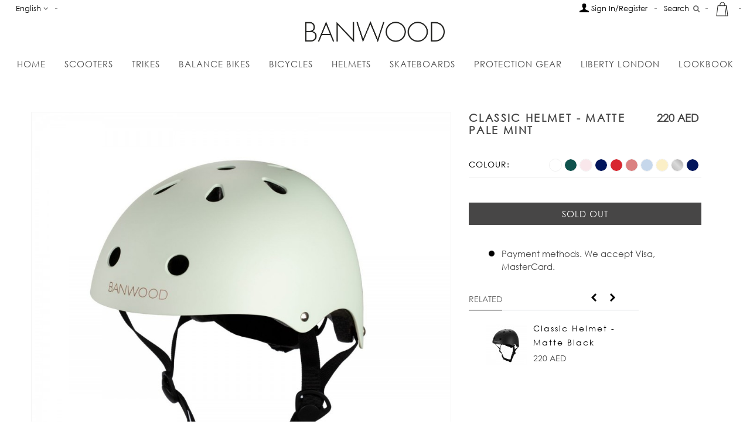

--- FILE ---
content_type: text/html; charset=utf-8
request_url: https://banwood.ae/en/bike-helmets/classic-helmet-matte-pale-mint
body_size: 14854
content:
<!DOCTYPE HTML> <!--[if lt IE 7]><html class="no-js lt-ie9 lt-ie8 lt-ie7" lang="en"><![endif]--> <!--[if IE 7]><html class="no-js lt-ie9 lt-ie8 ie7" lang="en"><![endif]--> <!--[if IE 8]><html class="no-js lt-ie9 ie8" lang="en"><![endif]--> <!--[if gt IE 8]><html class="no-js ie9" lang="en"><![endif]--><html lang="en"><head><meta charset="utf-8" /><meta name="p:domain_verify" content="d29ac4403fd94c1ba5afa88b776d0f6c"/><title>Children&#039;s Bicycle Helmets | Kids Helmet Online | Street Styled Design</title> <script data-keepinline="true">var always_display_variant_id = 0;

/* datalayer */
dataLayer = [];
dataLayer.push({"pageCategory":"product","ecommerce":{"currencyCode":"AED","detail":{"products":[{"name":"Classic Helmet - Matte  Pale Mint","id":"8445027048567","reference":"BW-HELMET-PMINT","price":"220","category":"Helmets","price_tax_exc":"220"}]}},"google_tag_params":{"ecomm_pagetype":"product","ecomm_prodid":"8445027048567","ecomm_totalvalue":220,"ecomm_category":"Helmets","ecomm_totalvalue_tax_exc":220}});
/* call to GTM Tag */
(function(w,d,s,l,i){w[l]=w[l]||[];w[l].push({'gtm.start':
new Date().getTime(),event:'gtm.js'});var f=d.getElementsByTagName(s)[0],
j=d.createElement(s),dl=l!='dataLayer'?'&l='+l:'';j.async=true;j.src=
'https://www.googletagmanager.com/gtm.js?id='+i+dl;f.parentNode.insertBefore(j,f);
})(window,document,'script','dataLayer','GTM-P6HNJ3N');

/* async call to avoid cache system for dynamic data */
dataLayer.push({
  'event': 'datalayer_ready'
});</script> <meta name="description" content="Online Shop Children’s Bike Helmets online with a Street Styled Design in various colours. To keeps your Child protected and safe. Available in one size, for Kids 3-5 years old." /><meta name="robots" content="index,follow" /><meta name="viewport" content="width=device-width, minimum-scale=0.25, maximum-scale=1.6, initial-scale=1.0" /><meta name="apple-mobile-web-app-capable" content="yes" /><link rel="icon" type="image/vnd.microsoft.icon" href="/img/favicon.ico?1709547549" /><link rel="shortcut icon" type="image/x-icon" href="/img/favicon.ico?1709547549" /><link rel="apple-touch-icon" sizes="57x57" href="/modules/stthemeeditor/img/touch-icon-iphone-57.png" /><link rel="apple-touch-icon" sizes="72x72" href="/modules/stthemeeditor/img/touch-icon-iphone-72.png" /><link rel="apple-touch-icon" sizes="114x114" href="/modules/stthemeeditor/img/touch-icon-iphone-114.png" /><link rel="apple-touch-icon" sizes="144x144" href="/modules/stthemeeditor/img/touch-icon-iphone-144.png" /><link href="https://fonts.googleapis.com/css?family=Didact+Gothic" rel="stylesheet"><link rel="stylesheet" href="/themes/panda/css/global.css" type="text/css" media="all" /><link rel="stylesheet" href="/themes/panda/css/autoload/highdpi.css" type="text/css" media="all" /><link rel="stylesheet" href="/themes/panda/css/autoload/responsive-tables.css" type="text/css" media="all" /><link rel="stylesheet" href="/themes/panda/css/autoload/uniform.default.css" type="text/css" media="all" /><link rel="stylesheet" href="/js/jquery/plugins/fancybox/jquery.fancybox.css" type="text/css" media="all" /><link rel="stylesheet" href="/themes/panda/css/custom.css" type="text/css" media="all" /><link rel="stylesheet" href="/themes/panda/css/product.css" type="text/css" media="all" /><link rel="stylesheet" href="/themes/panda/css/print.css" type="text/css" media="print" /><link rel="stylesheet" href="/js/jquery/plugins/bxslider/jquery.bxslider.css" type="text/css" media="all" /><link rel="stylesheet" href="https://fonts.googleapis.com/css?family=Muli|Hind:500|Muli:regular" type="text/css" media="all" /><link rel="stylesheet" href="/themes/panda/css/responsive.css" type="text/css" media="all" /><link rel="stylesheet" href="/themes/panda/css/responsive-md.css" type="text/css" media="all" /><link rel="stylesheet" href="/themes/panda/css/responsive-lg.css" type="text/css" media="all" /><link rel="stylesheet" href="/themes/panda/css/responsive-lg-max.css" type="text/css" media="all" /><link rel="stylesheet" href="/modules/stthemeeditor/views/css/animate.min.css" type="text/css" media="all" /><link rel="stylesheet" href="/themes/panda/css/product_list.css" type="text/css" media="all" /><link rel="stylesheet" href="/js/jquery/ui/themes/base/jquery.ui.core.css" type="text/css" media="all" /><link rel="stylesheet" href="/js/jquery/ui/themes/base/jquery.ui.slider.css" type="text/css" media="all" /><link rel="stylesheet" href="/js/jquery/ui/themes/base/jquery.ui.theme.css" type="text/css" media="all" /><link rel="stylesheet" href="/themes/panda/css/modules/blockcategories/blockcategories.css" type="text/css" media="all" /><link rel="stylesheet" href="/themes/panda/css/modules/stmegamenu/views/css/stmegamenu.css" type="text/css" media="all" /><link rel="stylesheet" href="/themes/panda/css/modules/blocksearch_mod/views/css/blocksearch.css" type="text/css" media="all" /><link rel="stylesheet" href="/js/jquery/plugins/autocomplete/jquery.autocomplete.css" type="text/css" media="all" /><link rel="stylesheet" href="/themes/panda/css/modules/stiosslider/views/css/stiosslider.css" type="text/css" media="all" /><link rel="stylesheet" href="/modules/stiosslider/views/css/custom.css" type="text/css" media="all" /><link rel="stylesheet" href="/themes/panda/css/modules/blockcart_mod/blockcart.css" type="text/css" media="all" /><link rel="stylesheet" href="/themes/panda/css/modules/productscategory/css/productscategory.css" type="text/css" media="all" /><link rel="stylesheet" href="/themes/panda/css/modules/crossselling/crossselling.css" type="text/css" media="all" /><link rel="stylesheet" href="/modules/stblog/views/css/stblog.css" type="text/css" media="all" /><link rel="stylesheet" href="/modules/sthoverimage/views/css/style.css" type="text/css" media="all" /><link rel="stylesheet" href="/themes/panda/css/modules/mailalerts/mailalerts.css" type="text/css" media="all" /><link rel="stylesheet" href="/modules/psticket/css/psticket.css" type="text/css" media="all" /><link rel="stylesheet" href="/modules/wic_multishipping/views/css/front.css" type="text/css" media="all" /><link href="https://banwood.ae/modules/stthemeeditor/views/css/customer-s1.css" rel="stylesheet" type="text/css" media="all" /><style type="text/css">.st_banner_block_1 .style_content, a.st_banner_block_1 , .st_banner_block_1 .style_content a{color:#ffffff;} .st_banner_block_1 .icon_line:after, .st_banner_block_1 .icon_line:before{background-color:#ffffff;} .st_banner_block_1 .line, .st_banner_block_1 .btn{border-color:#ffffff;}.st_banner_block_2 .style_content, a.st_banner_block_2 , .st_banner_block_2 .style_content a{color:#ffffff;} .st_banner_block_2 .icon_line:after, .st_banner_block_2 .icon_line:before{background-color:#ffffff;} .st_banner_block_2 .line, .st_banner_block_2 .btn{border-color:#ffffff;}.st_banner_block_3 .style_content, a.st_banner_block_3 , .st_banner_block_3 .style_content a{color:#ffffff;} .st_banner_block_3 .icon_line:after, .st_banner_block_3 .icon_line:before{background-color:#ffffff;} .st_banner_block_3 .line, .st_banner_block_3 .btn{border-color:#ffffff;}.st_banner_block_4 .style_content, a.st_banner_block_4 , .st_banner_block_4 .style_content a{color:#ffffff;} .st_banner_block_4 .icon_line:after, .st_banner_block_4 .icon_line:before{background-color:#ffffff;} .st_banner_block_4 .line, .st_banner_block_4 .btn{border-color:#ffffff;}.st_banner_block_5 .style_content, a.st_banner_block_5 , .st_banner_block_5 .style_content a{color:#ffffff;} .st_banner_block_5 .icon_line:after, .st_banner_block_5 .icon_line:before{background-color:#ffffff;} .st_banner_block_5 .line, .st_banner_block_5 .btn{border-color:#ffffff;}.st_banner_block_6 .style_content, a.st_banner_block_6 , .st_banner_block_6 .style_content a{color:#ffffff;} .st_banner_block_6 .icon_line:after, .st_banner_block_6 .icon_line:before{background-color:#ffffff;} .st_banner_block_6 .line, .st_banner_block_6 .btn{border-color:#ffffff;}.st_banner_block_7 .style_content, a.st_banner_block_7 , .st_banner_block_7 .style_content a{color:#ffffff;} .st_banner_block_7 .icon_line:after, .st_banner_block_7 .icon_line:before{background-color:#ffffff;} .st_banner_block_7 .line, .st_banner_block_7 .btn{border-color:#ffffff;}.st_banner_block_7 .style_content .btn{color:#000000;}.st_banner_block_7 .style_content .btn{background-color:#ffffff;border-color:#ffffff;}.st_banner_block_8 .style_content, a.st_banner_block_8 , .st_banner_block_8 .style_content a{color:#ffffff;} .st_banner_block_8 .icon_line:after, .st_banner_block_8 .icon_line:before{background-color:#ffffff;} .st_banner_block_8 .line, .st_banner_block_8 .btn{border-color:#ffffff;}</style><style type="text/css">#easycontent_16 {padding-top:38px;}#easycontent_18 {background-color:#ffffff;}#easycontent_18 .style_content .btn{color:#ffffff;}#easycontent_18 .style_content .btn{background-color:#444444;border-color:#444444;}#easycontent_18 .style_content .btn:hover{color:#444444;}#easycontent_18 .style_content .btn:hover{border-color:#aaaaaa;}#easycontent_18 .style_content .btn:hover{-webkit-box-shadow: none; box-shadow: none;background-color: #aaaaaa;}</style><style type="text/css">.special-products_block_center_container .products_slider .owl-theme.owl-navigation-tr .owl-controls .owl-buttons div.disabled,.special-products_block_center_container .products_slider .owl-theme.owl-navigation-tr .owl-controls .owl-buttons div.disabled:hover{background-color:transplanted;}</style><style type="text/css">.stsocial_list li a,#footer-primary .stsocial_list li a,#footer-secondary .stsocial_list li a,#footer-tertiary .stsocial_list li a{color:#666666;}.stsocial_list li a:hover,#footer-primary .stsocial_list li a:hover,#footer-secondary .stsocial_list li a:hover,#footer-tertiary .stsocial_list li a:hover{color:#d3d3d3;}</style><style type="text/css">.featured_products_sldier_block_center_container{background-attachment:fixed;background-color:#F9F9F9;}.featured_products_sldier_block_center_container .section .title_block, .featured_products_sldier_block_center_container .nav_top_right .flex-direction-nav,.featured_products_sldier_block_center_container .section .title_block a, .featured_products_sldier_block_center_container .section .title_block span{background:none;}.featured_products_sldier_block_center_container{padding-top:38px;}.featured_products_sldier_block_center_container .title_block{font-size:24px;line-height:150%;}.featured_products_sldier_block_center_container .products_slider .ajax_block_product:hover .pro_second_box, .featured_products_sldier_block_center_container .product_list.grid .ajax_block_product:hover .pro_second_box{background-color:#f9f9f9;}.featured_products_sldier_block_center_container .products_slider .owl-theme.owl-navigation-tr .owl-controls .owl-buttons div.disabled,.featured_products_sldier_block_center_container .products_slider .owl-theme.owl-navigation-tr .owl-controls .owl-buttons div.disabled:hover{background-color:transplanted;}</style><style type="text/css">.st_owl_carousel_block_5 .style_content, .st_owl_carousel_block_5 .style_content a{color:#ffffff;} .st_owl_carousel_block_5 .icon_line:after, .st_owl_carousel_block_5 .icon_line:before{background-color:#ffffff;} .st_owl_carousel_block_5 .line, .st_owl_carousel_block_5 .btn{border-color:#ffffff;}.st_owl_carousel_block_6 .style_content, .st_owl_carousel_block_6 .style_content a{color:#ffffff;} .st_owl_carousel_block_6 .icon_line:after, .st_owl_carousel_block_6 .icon_line:before{background-color:#ffffff;} .st_owl_carousel_block_6 .line, .st_owl_carousel_block_6 .btn{border-color:#ffffff;}#st_owl_carousel-3.owl-theme .owl-controls .owl-page span{background-color:#cccccc;}#st_owl_carousel-3.owl-theme .owl-controls .owl-page.active span{background-color:#ffffff;}</style><style type="text/css">.best-sellers_block_center_container .products_slider .owl-theme.owl-navigation-tr .owl-controls .owl-buttons div.disabled,.best-sellers_block_center_container .products_slider .owl-theme.owl-navigation-tr .owl-controls .owl-buttons div.disabled:hover{background-color:transplanted;}</style><style type="text/css">body#index .st_blog_recent_article_container .products_slider .owl-theme.owl-navigation-tr .owl-controls .owl-buttons div.disabled,body#index .st_blog_recent_article_container .products_slider .owl-theme.owl-navigation-tr .owl-controls .owl-buttons div.disabled:hover{background-color:transplanted;}</style><meta property="og:site_name" content="Banwood" /><meta property="og:url" content="http://banwood.ae/en/bike-helmets/classic-helmet-matte-pale-mint" /><meta property="og:type" content="product" /><meta property="og:title" content="Classic Helmet - Matte Pale Mint" /><meta property="og:description" content="cycle helmet kids | best toddler bike helmet | baby cycle helmet Discover our classic best toddler bike helmet in a fresh and icy mint color. Banwood’s baby cycle helmet is designed to provide complete protection and a comfortable fit for your kids's adventures. This child helmet in the perfect pastel mint color is recommended for children 3-7 years. The Banwood cycle helmet kids comes in one size and the dial-fit adjustment system and the durable ABS shell together with the adjustable chin strap makes it possible to regulate the helmet, for maximum comfort and a secure fit for your child." /><meta property="og:image" content="https://banwood.ae/969-thickbox_default/classic-helmet-matte-pale-mint.jpg" /><style type="text/css">.countdown_timer.countdown_style_0 div{padding-top:11px;padding-bottom:11px;}.countdown_timer.countdown_style_0 div span{height:22px;line-height:22px;}.countdown_timer.countdown_style_0 div{border-right:none;}</style> <style type="text/css">.featured_products_sldier_block_center_container .products_slider .owl-theme.owl-navigation-tr .owl-controls .owl-buttons div.disabled,.featured_products_sldier_block_center_container .products_slider .owl-theme.owl-navigation-tr .owl-controls .owl-buttons div.disabled:hover{background-color:transplanted;}</style><style type="text/css">.featured_products_sldier_block_center_container .products_slider .owl-theme.owl-navigation-tr .owl-controls .owl-buttons div.disabled,.featured_products_sldier_block_center_container .products_slider .owl-theme.owl-navigation-tr .owl-controls .owl-buttons div.disabled:hover{background-color:transplanted;}</style><style type="text/css">.featured_products_sldier_block_center_container{padding-top:38px;}.featured_products_sldier_block_center_container .products_slider .owl-theme.owl-navigation-tr .owl-controls .owl-buttons div.disabled,.featured_products_sldier_block_center_container .products_slider .owl-theme.owl-navigation-tr .owl-controls .owl-buttons div.disabled:hover{background-color:transplanted;}</style><meta name="p:domain_verify" content="d29ac4403fd94c1ba5afa88b776d0f6c"/></head><body id="product" class="product product-402 product-classic-helmet-matte-pale-mint category-19 category-bike-helmets hide-left-column hide-right-column lang_en slide_lr_column "> <noscript><iframe src="https://www.googletagmanager.com/ns.html?id=GTM-P6HNJ3N&nojscript=true" height="0" width="0" style="display:none;visibility:hidden"></iframe></noscript> <!--[if lt IE 9]><p class="alert alert-warning">Please upgrade to Internet Explorer version 9 or download Firefox, Opera, Safari or Chrome.</p> <![endif]--><div id="st-container" class="st-container st-effect-0"><div class="st-pusher"><div class="st-content"><div class="st-content-inner"><div id="body_wrapper"><div class="header-container "> <header id="header"><div id="top_bar" class="nav horizontal-s" ><div class="wide_container"><div class="container"><div class="col-md-4"><div id="languages-block-top-mod" class="languages-block top_bar_item dropdown_wrap"><div class="dropdown_tri dropdown_tri_in header_item"> English</div><div class="dropdown_list"><ul id="first-languages" class="languages-block_ul dropdown_list_ul"><li> <a href="https://banwood.ae/es/casco-bicicleta/classic-helmet-mate-menta" title="Español (Spanish)" rel="alternate" hreflang="es"> Español </a></li><li> <a href="https://banwood.ae/de/bike-helmets/classic-helmet-matte-mint" title="Deutsch (German)" rel="alternate" hreflang="de"> Deutsch </a></li></ul></div></div></div><div class="col-md-4 header-logo"> <a id="logo_center" href="https://banwood.ae/" title="Banwood"> <img class="logo replace-2x" src="https://banwood.ae/img/banwood_logo.png" alt="Banwood" width="667" height="101"/> </a></div><div class="col-md-4 nav-header-right"><a class="login top_bar_item" href="https://banwood.ae/en/mi-cuenta" rel="nofollow" title="Log in to your customer account"> <span class="header_item"><i class="icon-user-1 icon-mar-lr2 icon-large"></i>Sign In/Register</span> </a> <span class="welcome top_bar_item hidden_extra_small "><span class="header_item">Welcome</span></span><div id="search_block_nav" class="top_bar_item dropdown_wrap"><div class="dropdown_tri header_item"> Search&nbsp;<i class="icon-search-1 icon-small"></i></div><div class="dropdown_list"><div id="search_block_top" class="top_bar_item clearfix"><form id="searchbox" method="get" action="https://banwood.ae/en/buscar" > <input type="hidden" name="controller" value="search" /> <input type="hidden" name="orderby" value="position" /> <input type="hidden" name="orderway" value="desc" /> <input class="search_query form-control" type="text" id="search_query_top" name="search_query" placeholder="Search here" value="" /> <button type="submit" name="submit_search" class="button-search"> <i class="icon-search-1 icon-large"></i> </button><div class="hidden more_prod_string">More products »</div></form>  </div></div></div><div class="shopping_cart shopping_cart_mod top_bar_item shopping_cart_style_1 "> <a href="https://banwood.ae/en/pedido-rapido" id="shopping_cart" title="View my shopping cart" rel="nofollow" class="header_item"><div class="ajax_cart_bag "> <span class="ajax_cart_quantity amount_circle ">0</span> <span class="ajax_cart_bg_handle"></span> <i class="icon-glyph icon_btn"></i></div> <span class="cart_text">Shopping cart</span> <span class="ajax_cart_quantity">0</span> <span class="ajax_cart_product_txt">item(s)</span> <span class="ajax_cart_split">-</span> <span class="ajax_cart_total"> 0 AED </span> </a><div id="cart_block" class="cart_block exclusive"><div class="block_content"><div class="cart_block_list"><p class="cart_block_no_products alert alert-warning"> No products</p><div class="cart-prices unvisible"><div class="cart-prices-line first-line"> <span class="price cart_block_shipping_cost ajax_cart_shipping_cost unvisible"> To be determined </span> <span class="unvisible"> Shipping </span></div><div class="cart-prices-line"> <span class="price cart_block_tax_cost ajax_cart_tax_cost">0 AED</span> <span>Tax</span></div><div class="cart-prices-line last-line"> <span class="price cart_block_total ajax_block_cart_total">0 AED</span> <span>Total</span></div></div><p class="cart-buttons unvisible "> <a id="button_order_cart" class="btn btn-default" href="https://banwood.ae/en/pedido-rapido" title="Check out" rel="nofollow">Check out</a></p></div></div></div></div></div></div></div></div> <section id="mobile_bar" class="animated fast"><div class="container"><div id="mobile_bar_container" class=" mobile_bar_center_layout"><div id="mobile_bar_left"><div id="mobile_bar_left_inner"><a id="mobile_bar_menu_tri" class="mobile_bar_tri " href="javascript:;" rel="nofollow"> <i class="icon-menu icon_btn icon-1x"></i> <span class="mobile_bar_tri_text">Menu</span> </a></div></div><div id="mobile_bar_center"> <a id="mobile_header_logo" href="https://banwood.ae/" title="Banwood"> <img class="logo replace-2x" src="https://banwood.ae/img/banwood_logo.png" alt="Banwood" width="667" height="101"/> </a></div><div id="mobile_bar_right"><div id="mobile_bar_right_inner"><a id="mobile_bar_cart_tri" href="javascript:;" rel="nofollow" title="Cart" class=""><div class="ajax_cart_bag"> <span class="ajax_cart_quantity amount_circle ">0</span> <span class="ajax_cart_bg_handle"></span> <i class="icon-glyph icon_btn"></i></div> <span class="mobile_bar_tri_text">Cart</span> </a></div></div></div></div> </section><div id="header_primary" class="animated fast "><div class="wide_container"><div class="container"><div id="header_primary_row" class="row"><div id="header_left" class="col-sm-12 col-md-4 clearfix"></div><div id="header_right" class="col-sm-12 col-md-4"><div id="header_top" class="row"><div id="header_top_right" class="col-sm-12 col-md-12 clearfix"></div></div></div></div></div></div></div> <section id="top_extra" class="main_menu_has_widgets_0"><div id="st_mega_menu_container" class="animated fast"><div class="container"><div class="container_inner clearfix"> <nav id="st_mega_menu_wrap" role="navigation"><ul class="st_mega_menu clearfix mu_level_0"><li id="st_menu_1" class="ml_level_0 m_alignment_0"> <a id="st_ma_1" href="/" class="ma_level_0" title="Home">Home</a></li><li id="st_menu_81" class="ml_level_0 m_alignment_0"> <a id="st_ma_81" href="https://banwood.ae/en/scooters/" class="ma_level_0" title="Scooters">Scooters</a></li><li id="st_menu_79" class="ml_level_0 m_alignment_0"> <a id="st_ma_79" href="/en/trikes/" class="ma_level_0 is_parent" title="Trikes">Trikes</a><ul id="st_menu_multi_level_79" class="stmenu_sub stmenu_multi_level"><li class="ml_level_1"> <a id="st_ma_80" href="https://banwood.ae/en/trikes/" title="All trikes" class="ma_level_1 ma_item ">All trikes</a></li></ul></li><li id="st_menu_6" class="ml_level_0 m_alignment_0"> <a id="st_ma_6" href="https://banwood.ae/en/balance-bikes/" class="ma_level_0 is_parent" title="Balance Bikes">Balance Bikes</a><ul id="st_menu_multi_level_6" class="stmenu_sub stmenu_multi_level"><li class="ml_level_1"> <a id="st_ma_69" href="https://banwood.ae/en/balance-bikes/" title="All First Go&#039;s" class="ma_level_1 ma_item ">All First Go&#039;s</a></li><li class="ml_level_1"> <a id="st_ma_68" href="/en/bikes/first-go-chrome" title="First Go Chrome Edition" class="ma_level_1 ma_item ">First Go Chrome Edition</a></li><li class="ml_level_1"> <a id="st_ma_71" href="https://banwood.ae/en/first-go-x-bonton/" title="Banwood x Bonton" class="ma_level_1 ma_item ">Banwood x Bonton</a></li><li class="ml_level_1"> <a id="st_ma_78" href="https://banwood.ae/en/liberty-london-x-banwood/" title="Banwood x Liberty London" class="ma_level_1 ma_item ">Banwood x Liberty London</a></li></ul></li><li id="st_menu_46" class="ml_level_0 m_alignment_0"> <a id="st_ma_46" href="https://banwood.ae/en/bicycles/" class="ma_level_0 is_parent" title="Bicycles">BICYCLES</a><ul id="st_menu_multi_level_46" class="stmenu_sub stmenu_multi_level"><li class="ml_level_1"> <a id="st_ma_70" href="https://banwood.ae/en/bicycles/" title="All Classic 16”" class="ma_level_1 ma_item ">All Classic 16”</a></li></ul></li><li id="st_menu_7" class="ml_level_0 m_alignment_0"> <a id="st_ma_7" href="https://banwood.ae/en/bike-helmets/" class="ma_level_0 is_parent" title="Helmets">Helmets</a><ul id="st_menu_multi_level_7" class="stmenu_sub stmenu_multi_level"><li class="ml_level_1"> <a id="st_ma_12" href="https://banwood.ae/en/bike-helmets/" title="All Helmets" class="ma_level_1 ma_item ">All Helmets</a></li></ul></li><li id="st_menu_82" class="ml_level_0 m_alignment_0"> <a id="st_ma_82" href="https://banwood.ae/en/skateboard/" class="ma_level_0" title="Skateboard">Skateboards</a></li><li id="st_menu_83" class="ml_level_0 m_alignment_0"> <a id="st_ma_83" href="https://banwood.ae/en/protection-gear/" class="ma_level_0" title="Protection gear">Protection gear</a></li><li id="st_menu_77" class="ml_level_0 m_alignment_0"> <a id="st_ma_77" href="https://banwood.ae/en/liberty-london-x-banwood/" class="ma_level_0" title="Liberty London x Banwood">Liberty London</a></li><li id="st_menu_64" class="ml_level_0 m_alignment_0"> <a id="st_ma_64" href="https://banwood.ae/en/info/lookbook" class="ma_level_0" title="Lookbook">LOOKBOOK</a></li></ul> </nav></div></div></div> </section> </header></div><div id="breadcrumb_wrapper" class=""><div class="container"><div class="row"><div class="col-xs-12 clearfix"><section class="breadcrumb" xmlns:v="http://rdf.data-vocabulary.org/#"><ul itemprop="breadcrumb"><li typeof="v:Breadcrumb"><a class="home" href="https://banwood.ae/" title="Return to Home" rel="v:url" property="v:title">Home</a></li><li class="navigation-pipe">></li><li typeof="v:Breadcrumb"><a rel="v:url" property="v:title" href="https://banwood.ae/en/accessories/" title="Accessories">Accessories</a></li><li class="navigation-pipe">></li><li typeof="v:Breadcrumb"><a rel="v:url" property="v:title" href="https://banwood.ae/en/bike-helmets/" title="Helmets">Helmets</a></li><li class="navigation-pipe">></li><li><span>Classic Helmet - Matte Pale Mint</span></li></ul> </section></div></div></div></div><div class="columns-container"><div id="columns" class="container"><div class="row"><div id="center_column" class="center_column col-xs-12 col-sm-12"><div itemscope itemtype="https://schema.org/Product"><meta itemprop="url" content="https://banwood.ae/en/bike-helmets/classic-helmet-matte-pale-mint"><div class="primary_block row" style="margin-top: 45px;"><div class="pb-left-column col-xs-12 col-sm-7 col-md-7 " style="margin-left: 3%;"><div id="image-block" class="clearfix"><div id="view_full_size"><div id="bigpic_list_frame" class="owl-carousel owl-navigation-lr owl-navigation-rectangle "><div class="item"><div id="bigpic_969" class=" easyzoom bigpic_item easyzoom--overlay"> <a href="https://banwood.ae/969-feed_image/classic-helmet-matte-pale-mint.jpg" data-fancybox-group="other-views" class="fancybox shown replace-2x" title="Children&#039;s Bicycle Helmets | Kids Helmet Online | Street Styled Design"> <img class="" src="https://banwood.ae/969-home_default_2x/classic-helmet-matte-pale-mint.jpg" height="900" width="900" title="Children&#039;s Bicycle Helmets | Kids Helmet Online | Street Styled Design" alt="Children&#039;s Bicycle Helmets | Kids Helmet Online | Street Styled Design" itemprop="image" /> </a></div> <a href="https://banwood.ae/969-thickbox_default/classic-helmet-matte-pale-mint.jpg" data-fancybox-group="other-views" class="span_link no-print shown replace-2x" title="Children&#039;s Bicycle Helmets | Kids Helmet Online | Street Styled Design"><i class="icon-resize-full icon-0x"></i></a></div></div></div></div><div id="views_block" class="clearfix hidden"><div id="thumbs_list" class="products_slider"><div id="thumbs_list_frame" class="owl-carousel owl-navigation-lr owl-navigation-rectangle "><div id="thumbnail_969" data-item-nbr="0" class="item"> <a href="javascript:;" title="Children&#039;s Bicycle Helmets | Kids Helmet Online | Street Styled Design"> <img class="img-responsive replace-2x" id="thumb_969" src="https://banwood.ae/969-small_default/classic-helmet-matte-pale-mint.jpg" alt="Children&#039;s Bicycle Helmets | Kids Helmet Online | Street Styled Design" title="Children&#039;s Bicycle Helmets | Kids Helmet Online | Street Styled Design" height="80" width="70" itemprop="image" /> </a></div></div></div></div>  </div><div class="pb-center-column col-xs-12 col-sm-5 col-md-4"><div id="product_name_wrap" class=" has_productlinknav "><h1 itemprop="name" class="product_name">Classic Helmet - Matte Pale Mint</h1><div id="our_price_display " class="precio_responsive" >220 AED</div> <span itemprop="offers" itemscope itemtype="http://schema.org/Offer"> <span itemprop="priceSpecification" itemscope itemtype="http://schema.org/PriceSpecification"><meta itemprop="priceCurrency" content="AED" /><meta itemprop="price" content="220"> </span> </span></div><div class="product_meta_wrap clearfix"><p id="product_reference" class=" unvisible product_meta" > <label class="product_meta_label">Reference: </label> <span class="editable" itemprop="sku" content="BW-HELMET-PMINT">BW-HELMET-PMINT</span></p><p id="product_condition" class=" unvisible product_meta"> <label class="product_meta_label">Condition: </label><link itemprop="itemCondition" href="https://schema.org/NewCondition"/> <span class="editable">New product</span></p></div><div id="short_description_block"><p class="buttons_bottom_block"> <a href="javascript:{}" class="button"> More details </a></p></div><form id="buy_block" action="https://banwood.ae/en/carrito" method="post"><p class="hidden"> <input type="hidden" name="token" value="de8c08f432fc57e3e6a53155bab91ad5" /> <input type="hidden" name="id_product" value="402" id="product_page_product_id" /> <input type="hidden" name="add" value="1" /> <input type="hidden" name="id_product_attribute" id="idCombination" value="" /></p><div class="box-color-product"><div class="color-label">COLOUR:</div><ul class="color-info"><li class="li-color "> <a href="https://banwood.ae/en/bike-helmets/classic-helmet-matte-white-helmets" title="Classic Helmet - Matte White"> <img src="/img/p/color/white.png" title="BW-HELMET-WHITE" alt="Classic Helmet - Matte White"> </a></li><li class="li-color "> <a href="https://banwood.ae/en/bike-helmets/classic-helmet-matte-green-helmets" title="Classic Helmet - Matte Green"> <img src="/img/p/color/green.png" title="BW-HELMET-DARKGREEN" alt="Classic Helmet - Matte Green"> </a></li><li class="li-color "> <a href="https://banwood.ae/en/bike-helmets/classic-helmet-matte-pink-helmets" title="Classic Helmet - Matte Pink"> <img src="/img/p/color/pink.png" title="BW-HELMET-PINK" alt="Classic Helmet - Matte Pink"> </a></li><li class="li-color "> <a href="https://banwood.ae/en/bike-helmets/classic-helmet-matte-navy-helmets" title="Classic Helmet - Matte Navy"> <img src="/img/p/color/navy.png" title="BW-HELMET-NAVYBLUE" alt="Classic Helmet - Matte Navy"> </a></li><li class="li-color "> <a href="https://banwood.ae/en/bike-helmets/classic-helmet-matte-red" title="Classic Helmet - Matte Red"> <img src="/img/p/color/red.png" title="BW-HELMET-RED" alt="Classic Helmet - Matte Red"> </a></li><li class="li-color "> <a href="https://banwood.ae/en/bike-helmets/classic-helmet-matte-coral" title="Classic Helmet - Matte Coral"> <img src="/img/p/color/coral.png" title="BW-HELMET-CORAL" alt="Classic Helmet - Matte Coral"> </a></li><li class="li-color "> <a href="https://banwood.ae/en/bike-helmets/classic-helmet-matte-sky" title="Classic Helmet - Matte Sky"> <img src="/img/p/color/sky.png" title="BW-HELMET-SKY" alt="Classic Helmet - Matte Sky"> </a></li><li class="li-color "> <a href="https://banwood.ae/en/bike-helmets/classic-helmet-matte-cream" title="Classic Helmet - Matte Cream"> <img src="/img/p/color/cream.png" title="BW-HELMET-CREAM" alt="Classic Helmet - Matte Cream"> </a></li><li class="li-color "> <a href="https://banwood.ae/en/bike-helmets/classic-helmet-matte-chrome" title="Classic Helmet - Matte Chrome"> <img src="/img/p/color/chrome.png" title="BW-HELMET-CHROME" alt="Classic Helmet - Matte Chrome"> </a></li><li class="li-color "> <a href="https://banwood.ae/en/bike-helmets/classic-helmet-stripes" title="Classic Helmet - Stripes"> <img src="/img/p/color/navy.png" title="BW-HELMET-STRIPES" alt="Classic Helmet - Stripes"> </a></li></ul></div><div class="box-info-product"><div class="content_prices clearfix"><div class="price_box clearfix"><p class="our_price_display pull-left" ></p><p id="old_price" class=" hidden pull-left"><span id="old_price_display"></span></p><p id="reduction_percent" style="display:none;" class="pull-left"><span id="reduction_percent_display" class="sale_percentage"></span></p><p id="reduction_amount" style="display:none" class="pull-left"><span id="reduction_amount_display" class="sale_percentage"></span></p></div></div><div class="product_attributes clearfix"><div id="availability_statut" style="display: none;"> <span id="availability_value" class=" st-label-danger">This product is no longer in stock</span></div><div class="warning_inline mar_t4" id="last_quantities" style="display: none" >Warning: Last items in stock!</div><div id="availability_date" class="Sold Out" > <span id="availability_date_value" class="sold_out_ban">Sold Out</span></div><div id="oosHook"></div></div><div class="box-cart-bottom"><div class="qt_cart_box clearfix hidden "><div id="add_to_cart_wrap" class=" unvisible hide"><p id="add_to_cart" class="buttons_bottom_block no-print"> <button type="submit" name="Submit" class="btn btn-medium btn_primary exclusive" style="background-color: #474646;"> <span style="color: white;">Add to cart <img src="/img/flecha-apuntando-a-la-derecha.png" style="max-width: 4%; margin-left: 3%;"></span> </button></p></div></div><p id="minimal_quantity_wanted_p" style="display: none;"> The minimum purchase order quantity for the product is <b id="minimal_quantity_label">0</b></p></div></div></form></div><div class="pb-right-column col-sm-3 col-md-3 col-xs-12"> <aside id="easycontent_12" class="easycontent_12 block easycontent section"><div class="style_content block_content"><div class="easycontent_s9 clearfix mar_b2"><em class="icon-credit-card easy_icon"><span class="unvisible"> </span></em><p class="color_444 fs_md" style="margin-right: -40%;">Payment methods. We accept Visa, MasterCard.</p></div></div> </aside><section id="related-products_block_center_column" class="block column_block products_block "><h3 class="title_block "><span>Related</span></h3>  <div id="related-itemslider_column" class="products_slider block_content"><div class="slides owl-navigation-tr"><div class="slides_list"><div class="pro_column_box clearfix"> <a href="https://banwood.ae/en/bike-helmets/classic-helmet-matte-black" title="Classic Helmet - Matte Black" class="pro_column_left"> <img src="https://banwood.ae/971-small_default/classic-helmet-matte-black.jpg" alt="Classic Helmet - Matte Black" height="80" width="70" class="replace-2x img-responsive" /> </a><div class="pro_column_right"><p class="s_title_block nohidden"><a href="https://banwood.ae/en/bike-helmets/classic-helmet-matte-black" title="Classic Helmet - Matte Black">Classic Helmet - Matte Black</a></p><div class="mar_b6"> <span itemprop="offers" itemscope itemtype="http://schema.org/Offer"> <span itemprop="priceSpecification" itemscope itemtype="http://schema.org/PriceSpecification"><meta itemprop="priceCurrency" content="AED" /><meta itemprop="price" content="220"> </span> </span> <span class="price"> 220 AED </span></div></div></div></div><div class="slides_list"><div class="pro_column_box clearfix"> <a href="https://banwood.ae/en/first-go-x-bonton/classic-helmet-bonton-r-matte-pink" title="Classic Helmet - Bonton R Matte Pink" class="pro_column_left"> <img src="https://banwood.ae/744-small_default/classic-helmet-bonton-r-matte-pink.jpg" alt="Classic Helmet - Bonton R Matte Pink" height="80" width="70" class="replace-2x img-responsive" /> </a><div class="pro_column_right"><p class="s_title_block nohidden"><a href="https://banwood.ae/en/first-go-x-bonton/classic-helmet-bonton-r-matte-pink" title="Classic Helmet - Bonton R Matte Pink">Classic Helmet - Bonton R Matte Pink</a></p><div class="mar_b6"> <span itemprop="offers" itemscope itemtype="http://schema.org/Offer"> <span itemprop="priceSpecification" itemscope itemtype="http://schema.org/PriceSpecification"><meta itemprop="priceCurrency" content="AED" /><meta itemprop="price" content="260"> </span> </span> <span class="price"> 260 AED </span></div></div></div></div><div class="slides_list"><div class="pro_column_box clearfix"> <a href="https://banwood.ae/en/first-go-x-bonton/classic-helmet-bonton-r-matte-cream" title="Classic Helmet - Bonton R Matte Cream" class="pro_column_left"> <img src="https://banwood.ae/616-small_default/classic-helmet-bonton-r-matte-cream.jpg" alt="Classic Helmet - Bonton R Matte Cream" height="80" width="70" class="replace-2x img-responsive" /> </a><div class="pro_column_right"><p class="s_title_block nohidden"><a href="https://banwood.ae/en/first-go-x-bonton/classic-helmet-bonton-r-matte-cream" title="Classic Helmet - Bonton R Matte Cream">Classic Helmet - Bonton R Matte Cream</a></p><div class="mar_b6"> <span itemprop="offers" itemscope itemtype="http://schema.org/Offer"> <span itemprop="priceSpecification" itemscope itemtype="http://schema.org/PriceSpecification"><meta itemprop="priceCurrency" content="AED" /><meta itemprop="price" content="260"> </span> </span> <span class="price"> 260 AED </span></div></div></div></div><div class="slides_list"><div class="pro_column_box clearfix"> <a href="https://banwood.ae/en/bike-helmets/classic-helmet-matte-red" title="Classic Helmet - Matte Red" class="pro_column_left"> <img src="https://banwood.ae/561-small_default/classic-helmet-matte-red.jpg" alt="Classic Helmet - Matte Red" height="80" width="70" class="replace-2x img-responsive" /> </a><div class="pro_column_right"><p class="s_title_block nohidden"><a href="https://banwood.ae/en/bike-helmets/classic-helmet-matte-red" title="Classic Helmet - Matte Red">Classic Helmet - Matte Red</a></p><div class="mar_b6"> <span itemprop="offers" itemscope itemtype="http://schema.org/Offer"> <span itemprop="priceSpecification" itemscope itemtype="http://schema.org/PriceSpecification"><meta itemprop="priceCurrency" content="AED" /><meta itemprop="price" content="220"> </span> </span> <span class="price"> 220 AED </span></div></div></div></div><div class="slides_list"><div class="pro_column_box clearfix"> <a href="https://banwood.ae/en/bike-helmets/classic-helmet-matte-white-helmets" title="Classic Helmet - Matte White" class="pro_column_left"> <img src="https://banwood.ae/660-small_default/classic-helmet-matte-white-helmets.jpg" alt="Classic Helmet - Matte White" height="80" width="70" class="replace-2x img-responsive" /> </a><div class="pro_column_right"><p class="s_title_block nohidden"><a href="https://banwood.ae/en/bike-helmets/classic-helmet-matte-white-helmets" title="Classic Helmet - Matte White">Classic Helmet - Matte White</a></p><div class="mar_b6"> <span itemprop="offers" itemscope itemtype="http://schema.org/Offer"> <span itemprop="priceSpecification" itemscope itemtype="http://schema.org/PriceSpecification"><meta itemprop="priceCurrency" content="AED" /><meta itemprop="price" content="220"> </span> </span> <span class="price"> 220 AED </span></div></div></div></div><div class="slides_list"><div class="pro_column_box clearfix"> <a href="https://banwood.ae/en/bike-helmets/classic-helmet-matte-green-helmets" title="Classic Helmet - Matte Green" class="pro_column_left"> <img src="https://banwood.ae/557-small_default/classic-helmet-matte-green-helmets.jpg" alt="Classic Helmet - Matte Green" height="80" width="70" class="replace-2x img-responsive" /> </a><div class="pro_column_right"><p class="s_title_block nohidden"><a href="https://banwood.ae/en/bike-helmets/classic-helmet-matte-green-helmets" title="Classic Helmet - Matte Green">Classic Helmet - Matte Green</a></p><div class="mar_b6"> <span itemprop="offers" itemscope itemtype="http://schema.org/Offer"> <span itemprop="priceSpecification" itemscope itemtype="http://schema.org/PriceSpecification"><meta itemprop="priceCurrency" content="AED" /><meta itemprop="price" content="220"> </span> </span> <span class="price"> 220 AED </span></div></div></div></div></div></div>  </section></div></div> <a id="more_info_tab_more_info" href="#idTab1" style="margin-left: 6%; font-size: 25px;" class="more_info">More info</a><div class="row content-description" style="width: 90%; margin-left: auto; margin-right: auto;"><div id="short_description_content" class="col-md-6 col-xs-12 rte align_justify product_description_new" itemprop="description"><h2><span color="“grey”" size="“2pt”">cycle helmet kids | best toddler bike helmet | baby cycle helmet </span></h2><p>Discover our classic <b>best toddler bike helmet</b> in a fresh and icy mint color.</p><p>Banwood’s <b>baby cycle helmet</b> is designed to provide complete protection and a comfortable fit for your kids's adventures. This child helmet in the perfect pastel mint color is recommended for children 3-7 years.</p><p>The Banwood <b>cycle helmet kids</b> comes in one size and the dial-fit adjustment system and the durable ABS shell together with the adjustable chin strap makes it possible to regulate the helmet, for maximum comfort and a secure fit for your child.</p></div><div id="bottom_more_info_block" class="col-md-6 col-xs-12 mar_b2 product_descriptionShort_new"><div id="more_info_block"><ul id="more_info_tabs" class="idTabs common_tabs li_fl clearfix"><li><a id="more_info_tab_data_sheet" href="#idTab2">Data sheet</a></li></ul><div id="more_info_sheets" class="sheets align_justify" style="margin-right: 10%;"><div id="idTab1" class="rte product_accordion open"><div class="product_accordion_title"> <a href="javascript:;" class="opener dlm">&nbsp;</a><div class="product_accordion_name">More info</div></div><div class="pa_content"><div class="rte"><ul><li>Long lasting ABS shell.</li><li>A <b>junior bike helmet</b> with a matte mint finish.</li><li>Soft and protective&nbsp;inner foam lining.</li><li>Dial-fit adjustment system for a secure and comfort fit.</li><li>Weight: 338-358g</li><li>50 - 54 cm (for 3-7 years old).</li><li>Adaptable chinstrap.</li><li>Front, top, and back ventilation for a good airflow.</li><li>Banwood logo in the front.</li><li>CE Marked</li></ul></div></div></div><div id="idTab2" class="product_accordion block_hidden_only_for_screen hide"><div class="product_accordion_title"> <a href="javascript:;" class="opener dlm">&nbsp;</a><div class="product_accordion_name">Data sheet</div></div><div class="pa_content"><table class="table-data-sheet table-bordered"><tr class="odd"><td>Type</td><td>HELMET</td></tr><tr class="even"><td>Gender</td><td>Boy</td></tr><tr class="odd"><td>Customs Product Type</td><td>CLASSIC Helmet</td></tr></table></div></div></div></div></div></div> <section id="productscategory-products_block_center" class="page-product-box blockproductscategory products_block block section" style="margin-bottom: 0px; margin: 3%;"><h3 class="title_block "> <span> 13 other products in the same category: </span></h3><div id="productscategory-itemslider" class="products_slider"><div class="slides remove_after_init owl-navigation-tr"><div class="ajax_block_product first_item"><div class="pro_outer_box"><div class="pro_first_box "> <a href="https://banwood.ae/en/bike-helmets/classic-helmet-matte-white-helmets" title="Classic Helmet - Matte White" class="product_image"><img src="https://banwood.ae/660-home_default/classic-helmet-matte-white-helmets.jpg" alt="Classic Helmet - Matte White" class="replace-2x img-responsive front-image" width="450" height="450" /> </a><div class="hover_fly mobile_hover_fly_cart fly_0 clearfix"></div></div><div class="pro_second_box"> <span itemprop="offers" itemscope itemtype="http://schema.org/Offer"> <span itemprop="priceSpecification" itemscope itemtype="http://schema.org/PriceSpecification"><meta itemprop="priceCurrency" content="AED" /><meta itemprop="price" content="220"> </span> </span><p itemprop="name" class="s_title_block nohidden "><a href="https://banwood.ae/en/bike-helmets/classic-helmet-matte-white-helmets" title="Classic Helmet - Matte White">Classic Helmet - Matte White</a></p></div></div></div><div class="ajax_block_product item"><div class="pro_outer_box"><div class="pro_first_box "> <a href="https://banwood.ae/en/bike-helmets/classic-helmet-matte-green-helmets" title="Classic Helmet - Matte Green" class="product_image"><img src="https://banwood.ae/557-home_default/classic-helmet-matte-green-helmets.jpg" alt="Classic Helmet - Matte Green" class="replace-2x img-responsive front-image" width="450" height="450" /> </a><div class="hover_fly mobile_hover_fly_cart fly_0 clearfix"></div></div><div class="pro_second_box"> <span itemprop="offers" itemscope itemtype="http://schema.org/Offer"> <span itemprop="priceSpecification" itemscope itemtype="http://schema.org/PriceSpecification"><meta itemprop="priceCurrency" content="AED" /><meta itemprop="price" content="220"> </span> </span><p itemprop="name" class="s_title_block nohidden "><a href="https://banwood.ae/en/bike-helmets/classic-helmet-matte-green-helmets" title="Classic Helmet - Matte Green">Classic Helmet - Matte Green</a></p></div></div></div><div class="ajax_block_product item"><div class="pro_outer_box"><div class="pro_first_box "> <a href="https://banwood.ae/en/bike-helmets/classic-helmet-matte-pink-helmets" title="Classic Helmet - Matte Pink" class="product_image"><img src="https://banwood.ae/558-home_default/classic-helmet-matte-pink-helmets.jpg" alt="Classic Helmet - Matte Pink" class="replace-2x img-responsive front-image" width="450" height="450" /> </a><div class="hover_fly mobile_hover_fly_cart fly_0 clearfix"></div></div><div class="pro_second_box"> <span itemprop="offers" itemscope itemtype="http://schema.org/Offer"> <span itemprop="priceSpecification" itemscope itemtype="http://schema.org/PriceSpecification"><meta itemprop="priceCurrency" content="AED" /><meta itemprop="price" content="220"> </span> </span><p itemprop="name" class="s_title_block nohidden "><a href="https://banwood.ae/en/bike-helmets/classic-helmet-matte-pink-helmets" title="Classic Helmet - Matte Pink">Classic Helmet - Matte Pink</a></p></div></div></div><div class="ajax_block_product item"><div class="pro_outer_box"><div class="pro_first_box "> <a href="https://banwood.ae/en/bike-helmets/classic-helmet-matte-navy-helmets" title="Classic Helmet - Matte Navy" class="product_image"><img src="https://banwood.ae/560-home_default/classic-helmet-matte-navy-helmets.jpg" alt="Classic Helmet - Matte Navy" class="replace-2x img-responsive front-image" width="450" height="450" /> </a><div class="hover_fly mobile_hover_fly_cart fly_0 clearfix"></div></div><div class="pro_second_box"> <span itemprop="offers" itemscope itemtype="http://schema.org/Offer"> <span itemprop="priceSpecification" itemscope itemtype="http://schema.org/PriceSpecification"><meta itemprop="priceCurrency" content="AED" /><meta itemprop="price" content="220"> </span> </span><p itemprop="name" class="s_title_block nohidden "><a href="https://banwood.ae/en/bike-helmets/classic-helmet-matte-navy-helmets" title="Classic Helmet - Matte Navy">Classic Helmet - Matte Navy</a></p></div></div></div><div class="ajax_block_product item"><div class="pro_outer_box"><div class="pro_first_box "> <a href="https://banwood.ae/en/bike-helmets/classic-helmet-matte-red" title="Classic Helmet - Matte Red" class="product_image"><img src="https://banwood.ae/561-home_default/classic-helmet-matte-red.jpg" alt="Classic Helmet - Matte Red" class="replace-2x img-responsive front-image" width="450" height="450" /> </a><div class="hover_fly mobile_hover_fly_cart fly_0 clearfix"></div></div><div class="pro_second_box"> <span itemprop="offers" itemscope itemtype="http://schema.org/Offer"> <span itemprop="priceSpecification" itemscope itemtype="http://schema.org/PriceSpecification"><meta itemprop="priceCurrency" content="AED" /><meta itemprop="price" content="220"> </span> </span><p itemprop="name" class="s_title_block nohidden "><a href="https://banwood.ae/en/bike-helmets/classic-helmet-matte-red" title="Classic Helmet - Matte Red">Classic Helmet - Matte Red</a></p></div></div></div><div class="ajax_block_product item"><div class="pro_outer_box"><div class="pro_first_box "> <a href="https://banwood.ae/en/bike-helmets/classic-helmet-matte-cream" title="Classic Helmet - Matte Cream" class="product_image"><img src="https://banwood.ae/576-home_default/classic-helmet-matte-cream.jpg" alt="Classic Helmet - Matte Cream" class="replace-2x img-responsive front-image" width="450" height="450" /> </a><div class="hover_fly mobile_hover_fly_cart fly_0 clearfix"></div></div><div class="pro_second_box"> <span itemprop="offers" itemscope itemtype="http://schema.org/Offer"> <span itemprop="priceSpecification" itemscope itemtype="http://schema.org/PriceSpecification"><meta itemprop="priceCurrency" content="AED" /><meta itemprop="price" content="220"> </span> </span><p itemprop="name" class="s_title_block nohidden "><a href="https://banwood.ae/en/bike-helmets/classic-helmet-matte-cream" title="Classic Helmet - Matte Cream">Classic Helmet - Matte Cream</a></p></div></div></div><div class="ajax_block_product item"><div class="pro_outer_box"><div class="pro_first_box "> <a href="https://banwood.ae/en/bike-helmets/classic-helmet-matte-chrome" title="Classic Helmet - Matte Chrome" class="product_image"><img src="https://banwood.ae/564-home_default/classic-helmet-matte-chrome.jpg" alt="Classic Helmet - Matte Chrome" class="replace-2x img-responsive front-image" width="450" height="450" /> </a><div class="hover_fly mobile_hover_fly_cart fly_0 clearfix"></div></div><div class="pro_second_box"> <span itemprop="offers" itemscope itemtype="http://schema.org/Offer"> <span itemprop="priceSpecification" itemscope itemtype="http://schema.org/PriceSpecification"><meta itemprop="priceCurrency" content="AED" /><meta itemprop="price" content="220"> </span> </span><p itemprop="name" class="s_title_block nohidden "><a href="https://banwood.ae/en/bike-helmets/classic-helmet-matte-chrome" title="Classic Helmet - Matte Chrome">Classic Helmet - Matte Chrome</a></p></div></div></div><div class="ajax_block_product item"><div class="pro_outer_box"><div class="pro_first_box "> <a href="https://banwood.ae/en/first-go-x-bonton/classic-helmet-bonton-r-matte-pink" title="Classic Helmet - Bonton R Matte Pink" class="product_image"><img src="https://banwood.ae/744-home_default/classic-helmet-bonton-r-matte-pink.jpg" alt="Classic Helmet - Bonton R Matte Pink" class="replace-2x img-responsive front-image" width="450" height="450" /> </a><div class="hover_fly mobile_hover_fly_cart fly_0 clearfix"></div></div><div class="pro_second_box"> <span itemprop="offers" itemscope itemtype="http://schema.org/Offer"> <span itemprop="priceSpecification" itemscope itemtype="http://schema.org/PriceSpecification"><meta itemprop="priceCurrency" content="AED" /><meta itemprop="price" content="260"> </span> </span><p itemprop="name" class="s_title_block nohidden "><a href="https://banwood.ae/en/first-go-x-bonton/classic-helmet-bonton-r-matte-pink" title="Classic Helmet - Bonton R Matte Pink">Classic Helmet - Bonton R Matte Pink</a></p></div></div></div><div class="ajax_block_product item"><div class="pro_outer_box"><div class="pro_first_box "> <a href="https://banwood.ae/en/first-go-x-bonton/classic-helmet-bonton-r-matte-cream" title="Classic Helmet - Bonton R Matte Cream" class="product_image"><img src="https://banwood.ae/616-home_default/classic-helmet-bonton-r-matte-cream.jpg" alt="Classic Helmet - Bonton R Matte Cream" class="replace-2x img-responsive front-image" width="450" height="450" /> </a><div class="hover_fly mobile_hover_fly_cart fly_0 clearfix"></div></div><div class="pro_second_box"> <span itemprop="offers" itemscope itemtype="http://schema.org/Offer"> <span itemprop="priceSpecification" itemscope itemtype="http://schema.org/PriceSpecification"><meta itemprop="priceCurrency" content="AED" /><meta itemprop="price" content="260"> </span> </span><p itemprop="name" class="s_title_block nohidden "><a href="https://banwood.ae/en/first-go-x-bonton/classic-helmet-bonton-r-matte-cream" title="Classic Helmet - Bonton R Matte Cream">Classic Helmet - Bonton R Matte Cream</a></p></div></div></div><div class="ajax_block_product item"><div class="pro_outer_box"><div class="pro_first_box "> <a href="https://banwood.ae/en/bike-helmets/classic-helmet-stripes" title="Classic Helmet - Stripes" class="product_image"><img src="https://banwood.ae/846-home_default/classic-helmet-stripes.jpg" alt="Classic Helmet - Stripes" class="replace-2x img-responsive front-image" width="450" height="450" /> </a><div class="hover_fly mobile_hover_fly_cart fly_0 clearfix"></div></div><div class="pro_second_box"> <span itemprop="offers" itemscope itemtype="http://schema.org/Offer"> <span itemprop="priceSpecification" itemscope itemtype="http://schema.org/PriceSpecification"><meta itemprop="priceCurrency" content="AED" /><meta itemprop="price" content="260"> </span> </span><p itemprop="name" class="s_title_block nohidden "><a href="https://banwood.ae/en/bike-helmets/classic-helmet-stripes" title="Classic Helmet - Stripes">Classic Helmet - Stripes</a></p></div></div></div><div class="ajax_block_product item"><div class="pro_outer_box"><div class="pro_first_box "> <a href="https://banwood.ae/en/bike-helmets/classic-helmet-matte-coral" title="Classic Helmet - Matte Coral" class="product_image"><img src="https://banwood.ae/555-home_default/classic-helmet-matte-coral.jpg" alt="Classic Helmet - Matte Coral" class="replace-2x img-responsive front-image" width="450" height="450" /> </a><div class="hover_fly mobile_hover_fly_cart fly_0 clearfix"></div></div><div class="pro_second_box"> <span itemprop="offers" itemscope itemtype="http://schema.org/Offer"> <span itemprop="priceSpecification" itemscope itemtype="http://schema.org/PriceSpecification"><meta itemprop="priceCurrency" content="AED" /><meta itemprop="price" content="220"> </span> </span><p itemprop="name" class="s_title_block nohidden "><a href="https://banwood.ae/en/bike-helmets/classic-helmet-matte-coral" title="Classic Helmet - Matte Coral">Classic Helmet - Matte Coral</a></p></div></div></div><div class="ajax_block_product item"><div class="pro_outer_box"><div class="pro_first_box "> <a href="https://banwood.ae/en/bike-helmets/classic-helmet-matte-sky" title="Classic Helmet - Matte Sky" class="product_image"><img src="https://banwood.ae/562-home_default/classic-helmet-matte-sky.jpg" alt="Classic Helmet - Matte Sky" class="replace-2x img-responsive front-image" width="450" height="450" /> </a><div class="hover_fly mobile_hover_fly_cart fly_0 clearfix"></div></div><div class="pro_second_box"> <span itemprop="offers" itemscope itemtype="http://schema.org/Offer"> <span itemprop="priceSpecification" itemscope itemtype="http://schema.org/PriceSpecification"><meta itemprop="priceCurrency" content="AED" /><meta itemprop="price" content="220"> </span> </span><p itemprop="name" class="s_title_block nohidden "><a href="https://banwood.ae/en/bike-helmets/classic-helmet-matte-sky" title="Classic Helmet - Matte Sky">Classic Helmet - Matte Sky</a></p></div></div></div><div class="ajax_block_product last_item"><div class="pro_outer_box"><div class="pro_first_box "> <a href="https://banwood.ae/en/bike-helmets/classic-helmet-matte-black" title="Classic Helmet - Matte Black" class="product_image"><img src="https://banwood.ae/971-home_default/classic-helmet-matte-black.jpg" alt="Classic Helmet - Matte Black" class="replace-2x img-responsive front-image" width="450" height="450" /> </a><div class="hover_fly mobile_hover_fly_cart fly_0 clearfix"></div></div><div class="pro_second_box"> <span itemprop="offers" itemscope itemtype="http://schema.org/Offer"> <span itemprop="priceSpecification" itemscope itemtype="http://schema.org/PriceSpecification"><meta itemprop="priceCurrency" content="AED" /><meta itemprop="price" content="220"> </span> </span><p itemprop="name" class="s_title_block nohidden "><a href="https://banwood.ae/en/bike-helmets/classic-helmet-matte-black" title="Classic Helmet - Matte Black">Classic Helmet - Matte Black</a></p></div></div></div></div></div>  </section></div></div></div></div></div> <footer id="footer" class="footer-container"> <section id="footer-primary" ><div class="wide_container"><div class="container"><div class="row row_modificado"> <section id="social_networking_block" class="block col-sm-12 col-md-3"><div class="title_block"><div class="title_block_name">Get Social</div><a href="javascript:;" class="opener dlm">&nbsp;</a></div><div class="footer_block_content margen_redes_sociales" style="display: block !important;"><ul class="stsocial_list stsocial_list_column clearfix li_fl"><li class="top_bar_item"><a class="header_item" id="stsocial_facebook" href="https://www.facebook.com/banwoodbike/" rel="nofollow" title="Facebook" target="_blank" ><i class="icon-facebook icon-large"></i></a></li><li class="top_bar_item"><a class="header_item" id="stsocial_twitter" href="https://twitter.com/Banwoodbikes" rel="nofollow" title="Twitter" target="_blank" ><i class="icon-twitter icon-large"></i></a></li><li class="top_bar_item"><a class="header_item" id="stsocial_pinterest" href="https://www.pinterest.es/banwoodbikes/" rel="nofollow" title="Pinterest" target="_blank" ><i class="icon-pinterest icon-large"></i></a></li><li class="top_bar_item"><a class="header_item" id="stsocial_instagram" href="https://www.instagram.com/banwoodbikes" rel="nofollow" title="Instagram" target="_blank" ><i class="icon-instagram icon-large"></i></a></li></ul></div> </section></div></div></div> </section> <section id="footer-secondary"><div class="wide_container"><div class="container"><div class="row"> <section id="multilink_5" class="stlinkgroups_links_footer col-sm-12 col-md-3 block "><div class="title_block"><div class="title_block_name"> Shop</div> <a href="javascript:;" class="opener dlm">&nbsp;</a></div><ul class="footer_block_content custom_links_list "><li> <a href="https://banwood.ae/en/balance-bikes/" title="Balance Bikes" rel="nofollow" > Balance Bikes </a></li><li> <a href="https://banwood.ae/en/bicycles/" title="Bicycles" rel="nofollow" > Bicycles </a></li><li> <a href="https://banwood.ae/en/bike-helmets/" title="Helmets" rel="nofollow" > Helmets </a></li><li> <a href="https://banwood.ae/en/trikes/" title="Trikes" rel="nofollow" > Trikes </a></li></ul> </section> <section id="multilink_2" class="stlinkgroups_links_footer col-sm-12 col-md-3 block "><div class="title_block"><div class="title_block_name"> Support</div> <a href="javascript:;" class="opener dlm">&nbsp;</a></div><ul class="footer_block_content custom_links_list "><li> <a href="https://banwood.ae/en/customer-service" title="Contact us" > Contact us </a></li><li> <a href="https://banwood.ae/en/info/faq" title="FAQ" rel="nofollow" > FAQ </a></li></ul> </section> <section id="multilink_7" class="stlinkgroups_links_footer col-sm-12 col-md-3 block "><div class="title_block"><div class="title_block_name"> Information</div> <a href="javascript:;" class="opener dlm">&nbsp;</a></div><ul class="footer_block_content custom_links_list "><li> <a href="https://banwood.ae/en/info/cookies" title="Cookies" rel="nofollow" > Cookies </a></li><li> <a href="https://banwood.ae/en/info/legal-notice" title="Legal Notice" > Legal Notice </a></li><li> <a href="https://banwood.ae/en/info/terms" title="Terms of Use" rel="nofollow" > Terms of Use </a></li></ul> </section> <section id="multilink_9" class="stlinkgroups_links_footer col-sm-12 col-md-3 block hidden-sm "><div class="title_block"><div class="title_block_name"> About us</div> <a href="javascript:;" class="opener dlm">&nbsp;</a></div><ul class="footer_block_content custom_links_list "><li> <a href="https://banwood.ae/en/info/our-story" title="Our story" rel="nofollow" > Our story </a></li><li> <a href="https://banwood.ae/en/info/plant-a-tree" title="Plant a Tree" rel="nofollow" > Plant a Tree </a></li><li> <a href="https://banwood.ae/en/info/career" title="Career" rel="nofollow" > Career </a></li><li> <a href="/en/pro" title="Retail enquires" rel="nofollow" > Retail enquires </a></li></ul> </section> </div></div></div> </section><div id="footer-bottom" class=""><div class="wide_container"><div class="container"><div class="row"><div class="col-xs-12 col-sm-12 clearfix text-center"> <aside id="footer_bottom_left"><img src="/upload/3a1d7b5215de54f405685fc70672d6ea.png" alt="Bicicleta sin Pedales, Bicicleta de Equilibrio, Bicicleta Infantil sin Pedales, Bici Ni&ntilde;o" /></aside><div class="footer-logo"><img src='/img/banwood-footer.jpg' title="Banwood" alt="Banwood"></div> <aside id="footer_bottom_right">© Banwood 2019 </aside></div></div></div></div></div> </footer></div><div id="st-content-inner-after" data-version="1-6-1-24-1-3-1"></div></div></div><div id="st-pusher-after"></div></div> <nav class="st-menu" id="side_products_cart"><div class="divscroll"><div class="wrapperscroll"><div class="st-menu-header"><h3 class="st-menu-title">Shopping cart</h3> <a href="javascript:;" class="close_right_side" title="Close"><i class="icon-angle-double-right icon-0x"></i></a></div><div id="side_cart_block" class="cart_block exclusive"><div class="block_content"><div class="cart_block_list"><p class="cart_block_no_products alert alert-warning"> No products</p><div class="cart-prices unvisible"><div class="cart-prices-line first-line"> <span class="price cart_block_shipping_cost ajax_cart_shipping_cost unvisible"> To be determined </span> <span class="unvisible"> Shipping </span></div><div class="cart-prices-line"> <span class="price cart_block_tax_cost ajax_cart_tax_cost">0 AED</span> <span>Tax</span></div><div class="cart-prices-line last-line"> <span class="price cart_block_total ajax_block_cart_total">0 AED</span> <span>Total</span></div></div><div class="cart-buttons unvisible row"><div class="col-xs-6"> <span class="side_continue btn btn-default btn-bootstrap" title="Close"> Close </span></div><div class="col-xs-6"> <a class="btn btn-default btn-bootstrap" href="https://banwood.ae/en/pedido-rapido" title="Check out" rel="nofollow">Check out</a></div></div></div></div></div></div></div> </nav><div class="st-menu" id="side_viewed"><div class="divscroll"><div class="wrapperscroll"><div class="st-menu-header"><h3 class="st-menu-title">Recently Viewed</h3> <a href="javascript:;" class="close_right_side" title="Close"><i class="icon-angle-double-right icon-0x"></i></a></div><div id="viewed_box"><div id="viewed-products_block_side" class="block"><div class="products-block"><ul class="pro_big_list"><li class="pro_big_box clearfix last_item"> <a class="pro_big_top products-block-image" href="https://banwood.ae/en/bike-helmets/classic-helmet-matte-pale-mint" title="More about Classic Helmet - Matte Pale Mint" > <img class="replace-2x img-responsive" src="https://banwood.ae/969-home_default/classic-helmet-matte-pale-mint.jpg" alt="Children&#039;s Bicycle Helmets | Kids Helmet Online | Street Styled Design" width="450" height="450" /> </a><div class="pro_big_bottom product-content"><p class="s_title_block nohidden"> <a class="product-name" href="https://banwood.ae/en/bike-helmets/classic-helmet-matte-pale-mint" title="More about Classic Helmet - Matte Pale Mint"> Classic Helmet - Matte Pale Mint </a></p></div></li></ul></div></div></div></div></div></div><div class="st-menu st-menu-right" id="side_stmobilemenu"><div class="divscroll"><div class="wrapperscroll"><div class="st-menu-header"><h3 class="st-menu-title">Menu</h3> <a href="javascript:;" class="close_right_side" title="Close"><i class="icon-angle-double-left icon-0x"></i></a></div><div id="st_mobile_menu" class="stmobilemenu_box"><ul id="st_mobile_menu_ul" class="mo_mu_level_0"><li class="mo_ml_level_0 mo_ml_column"> <a id="st_mo_ma_1" href="/" class="mo_ma_level_0" title="Home">Home</a></li><li class="mo_ml_level_0 mo_ml_column"> <a id="st_mo_ma_81" href="https://banwood.ae/en/scooters/" class="mo_ma_level_0" title="Scooters">Scooters</a></li><li class="mo_ml_level_0 mo_ml_column"> <a id="st_mo_ma_79" href="/en/trikes/" class="mo_ma_level_0" title="Trikes">Trikes</a> <span class="opener">&nbsp;</span><ul class="mo_mu_level_1 mo_sub_ul"><li class="mo_ml_level_1 mo_sub_li"> <a id="st_mo_ma_80" href="https://banwood.ae/en/trikes/" title="All trikes" class="mo_ma_level_1 mo_sub_a">All trikes</a></li></ul></li><li class="mo_ml_level_0 mo_ml_column"> <a id="st_mo_ma_6" href="https://banwood.ae/en/balance-bikes/" class="mo_ma_level_0" title="Balance Bikes">Balance Bikes</a> <span class="opener">&nbsp;</span><ul class="mo_mu_level_1 mo_sub_ul"><li class="mo_ml_level_1 mo_sub_li"> <a id="st_mo_ma_69" href="https://banwood.ae/en/balance-bikes/" title="All First Go&#039;s" class="mo_ma_level_1 mo_sub_a">All First Go&#039;s</a></li></ul><ul class="mo_mu_level_1 mo_sub_ul"><li class="mo_ml_level_1 mo_sub_li"> <a id="st_mo_ma_68" href="/en/bikes/first-go-chrome" title="First Go Chrome Edition" class="mo_ma_level_1 mo_sub_a ">First Go Chrome Edition</a></li></ul><ul class="mo_mu_level_1 mo_sub_ul"><li class="mo_ml_level_1 mo_sub_li"> <a id="st_mo_ma_71" href="https://banwood.ae/en/first-go-x-bonton/" title="Banwood x Bonton" class="mo_ma_level_1 mo_sub_a">Banwood x Bonton</a></li></ul><ul class="mo_mu_level_1 mo_sub_ul"><li class="mo_ml_level_1 mo_sub_li"> <a id="st_mo_ma_78" href="https://banwood.ae/en/liberty-london-x-banwood/" title="Banwood x Liberty London" class="mo_ma_level_1 mo_sub_a">Banwood x Liberty London</a></li></ul></li><li class="mo_ml_level_0 mo_ml_column"> <a id="st_mo_ma_46" href="https://banwood.ae/en/bicycles/" class="mo_ma_level_0" title="Bicycles">BICYCLES</a> <span class="opener">&nbsp;</span><ul class="mo_mu_level_1 mo_sub_ul"><li class="mo_ml_level_1 mo_sub_li"> <a id="st_mo_ma_70" href="https://banwood.ae/en/bicycles/" title="All Classic 16”" class="mo_ma_level_1 mo_sub_a">All Classic 16”</a></li></ul></li><li class="mo_ml_level_0 mo_ml_column"> <a id="st_mo_ma_7" href="https://banwood.ae/en/bike-helmets/" class="mo_ma_level_0" title="Helmets">Helmets</a> <span class="opener">&nbsp;</span><ul class="mo_mu_level_1 mo_sub_ul"><li class="mo_ml_level_1 mo_sub_li"> <a id="st_mo_ma_12" href="https://banwood.ae/en/bike-helmets/" title="All Helmets" class="mo_ma_level_1 mo_sub_a">All Helmets</a></li></ul></li><li class="mo_ml_level_0 mo_ml_column"> <a id="st_mo_ma_82" href="https://banwood.ae/en/skateboard/" class="mo_ma_level_0" title="Skateboard">Skateboards</a></li><li class="mo_ml_level_0 mo_ml_column"> <a id="st_mo_ma_83" href="https://banwood.ae/en/protection-gear/" class="mo_ma_level_0" title="Protection gear">Protection gear</a></li><li class="mo_ml_level_0 mo_ml_column"> <a id="st_mo_ma_77" href="https://banwood.ae/en/liberty-london-x-banwood/" class="mo_ma_level_0" title="Liberty London x Banwood">Liberty London</a></li><li class="mo_ml_level_0 mo_ml_column"> <a id="st_mo_ma_64" href="https://banwood.ae/en/info/lookbook" class="mo_ma_level_0" title="Lookbook">LOOKBOOK</a></li></ul><ul id="languages-block_mobile_menu" class="mo_mu_level_0 mobile_menu_ul"><li class="mo_ml_level_0 mo_ml_column"> <a href="javascript:;" rel="alternate" hreflang="en" class="mo_ma_level_0 ma_span"> English </a> <span class="opener dlm">&nbsp;</span><ul class="mo_mu_level_1 mo_sub_ul"><li class="mo_ml_level_1 mo_sub_li"> <a href="https://banwood.ae/es/casco-bicicleta/classic-helmet-mate-menta" title="Español (Spanish)" rel="alternate" hreflang="es" class="mo_ma_level_1 mo_sub_a"> Español </a></li><li class="mo_ml_level_1 mo_sub_li"> <a href="https://banwood.ae/de/bike-helmets/classic-helmet-matte-mint" title="Deutsch (German)" rel="alternate" hreflang="de" class="mo_ma_level_1 mo_sub_a"> Deutsch </a></li></ul></li></ul><div id="search_block_menu"><form id="searchbox_menu" method="get" action="https://banwood.ae/en/buscar" > <input type="hidden" name="controller" value="search" /> <input type="hidden" name="orderby" value="position" /> <input type="hidden" name="orderway" value="desc" /> <input class="search_query form-control" type="text" id="search_query_menu" name="search_query" placeholder="Search here" value="" /> <button type="submit" name="submit_search" class="button-search"> <i class="icon-search-1 icon-0x"></i> </button><div class="hidden more_prod_string">More products »</div></form></div> <ul id="userinfo_mod_mobile_menu" class="mo_mu_level_0 mobile_menu_ul"><li class="mo_ml_level_0 mo_ml_column"> <a href="javascript:;" rel="nofollow" class="mo_ma_level_0 ma_span" title="Welcome"> Welcome </a></li><li class="mo_ml_level_0 mo_ml_column"> <a href="https://banwood.ae/en/mi-cuenta" title="Log in to your customer account" rel="nofollow" class="mo_ma_level_0"> <i class="icon-user-1 icon-mar-lr2 icon-large"></i>Login </a></li></ul></div></div></div></div><div id="rightbar" class="rightbar_2 rightbar_columns_0"><div id="to_top_wrap" class="rightbar_wrap"> <a href="#top_bar" id="to_top_btn" class="icon_wrap disabled" title="Back to top"><i class="icon-up-open-2 icon-0x"></i><span class="icon_text">Top</span></a></div><div id="rightbar_cart" class="rightbar_wrap"> <a id="rightbar-shopping_cart" href="https://banwood.ae/en/pedido-rapido" class="rightbar_tri icon_wrap" title="View my shopping cart"> <i class="icon-glyph icon_btn icon-0x"></i> <span class="icon_text">Cart</span> <span class="ajax_cart_quantity amount_circle simple_hidden ">0</span> </a></div><div id="rightbar_viewed" class="rightbar_wrap"> <a id="rightbar_viewed_btn" href="javascript:;" class="rightbar_tri icon_wrap" title="Recently Viewed"> <i class="icon-history icon-0x"></i> <span class="icon_text">Viewed</span> <span class="products_viewed_nbr amount_circle ">1</span> </a></div></div><div id="leftbar"></div></div>
<script type="text/javascript">/* <![CDATA[ */;var CUSTOMIZE_TEXTFIELD=1;var FancyboxI18nClose='Close';var FancyboxI18nNext='Next';var FancyboxI18nPrev='Previous';var PS_CATALOG_MODE=false;var addtocart_animation=5;var ajax_allowed=true;var ajaxsearch=true;var allowBuyWhenOutOfStock=false;var attribute_anchor_separator='-';var attributesCombinations=[];var availableLaterValue='';var availableNowValue='';var baseDir='https://banwood.ae/';var baseUri='https://banwood.ae/';var blocksearch_hide_image=0;var blocksearch_type='top';var cart_size_height=51;var cart_size_width=45;var click_on_header_cart=0;var comparator_max_item=0;var comparedProductsIds=[];var contentOnly=false;var currency={"id":1,"name":"UAE Dirham","iso_code":"AED","iso_code_num":"784","sign":"AED","blank":"1","conversion_rate":"0.000010","deleted":"0","format":"2","decimals":"1","active":"1","prefix":"","suffix":" AED","id_shop_list":null,"force_id":false};var currencyBlank=1;var currencyFormat=2;var currencyRate=1;var currencySign='AED';var currentDate='2026-01-26 02:37:06';var customerGroupWithoutTax=false;var customizationFields=false;var customizationId=null;var customizationIdMessage='Customization #';var default_eco_tax=0;var delete_txt='Delete';var discount_percentage=1;var discount_percentage_off='Off';var discount_percentage_save='Save';var displayList=false;var displayPrice=0;var doesntExist='This combination does not exist for this product. Please select another combination.';var doesntExistNoMore='This product is no longer in stock';var doesntExistNoMoreBut='with those attributes but is available with others.';var ecotaxTax_rate=0;var fieldRequired='Please fill in all the required fields before saving your customization.';var freeProductTranslation='Free!';var freeShippingTranslation='Free shipping!';var generated_date=1769391425;var groupReduction=0;var hasDeliveryAddress=false;var highDPI=true;var hover_display_cp=1;var idDefaultImage=969;var id_lang=4;var id_product=402;var img_dir='https://banwood.ae/themes/panda/img/';var img_prod_dir='https://banwood.ae/img/p/';var img_ps_dir='https://banwood.ae/img/';var instantsearch=false;var isGuest=0;var isLogged=0;var isMobile=false;var jqZoomEnabled=false;var maxQuantityToAllowDisplayOfLastQuantityMessage=0;var max_item='You cannot add more than 0 product(s) to the product comparison';var min_item='Please select at least one product';var minimalQuantity=0;var noTaxForThisProduct=true;var oosHookJsCodeFunctions=[];var page_name='product';var priceDisplayMethod=0;var priceDisplayPrecision=2;var pro_main_image_trans=0;var productAvailableForOrder=true;var productBasePriceTaxExcl=220;var productBasePriceTaxExcluded=220;var productBasePriceTaxIncl=220;var productHasAttributes=false;var productPrice=220;var productPriceTaxExcluded=220;var productPriceTaxIncluded=220;var productPriceWithoutReduction=220;var productReference='BW-HELMET-PMINT';var productShowPrice=true;var productUnitPriceRatio=0;var product_fileButtonHtml='Choose File';var product_fileDefaultHtml='No file selected';var product_specific_price=[];var quantitiesDisplayAllowed=false;var quantityAvailable=0;var quickView=true;var quickViewCaller=null;var reduction_percent=0;var reduction_price=0;var removingLinkText='remove this product from my cart';var roundMode=2;var search_url='https://banwood.ae/en/buscar';var specific_currency=false;var specific_price=0;var st_is_mobile_device=false;var st_is_rtl=0;var st_responsive=1;var st_responsive_max=1;var st_retina=1;var st_sticky_mobile_header=2;var st_sticky_mobile_header_height=0;var st_submemus_animation=0;var static_token='de8c08f432fc57e3e6a53155bab91ad5';var sticky_option=3;var stock_management=1;var taxRate=0;var toBeDetermined='To be determined';var token='de8c08f432fc57e3e6a53155bab91ad5';var uploading_in_progress='Uploading in progress, please be patient.';var usingSecureMode=true;/* ]]> */</script> <script type="text/javascript" src="/js/jquery/jquery-1.11.0.min.js"></script> <script type="text/javascript" src="/js/jquery/jquery-migrate-1.2.1.min.js"></script> <script type="text/javascript" src="/js/jquery/plugins/jquery.easing.js"></script> <script type="text/javascript" src="/js/tools.js"></script> <script type="text/javascript" src="/themes/panda/js/global.js"></script> <script type="text/javascript" src="/themes/panda/js/autoload/10-bootstrap.min.js"></script> <script type="text/javascript" src="/themes/panda/js/autoload/15-jquery.total-storage.min.js"></script> <script type="text/javascript" src="/themes/panda/js/autoload/15-jquery.uniform-modified.js"></script> <script type="text/javascript" src="/js/jquery/plugins/fancybox/jquery.fancybox.js"></script> <script type="text/javascript" src="/js/jquery/plugins/jquery.idTabs.js"></script> <script type="text/javascript" src="/js/jquery/plugins/jquery.scrollTo.js"></script> <script type="text/javascript" src="/js/jquery/plugins/jquery.serialScroll.js"></script> <script type="text/javascript" src="/js/jquery/plugins/bxslider/jquery.bxslider.js"></script> <script type="text/javascript" src="/themes/panda/js/product.js"></script> <script type="text/javascript" src="/modules/stthemeeditor/views/js/owl.carousel.js"></script> <script type="text/javascript" src="/modules/stthemeeditor/views/js/easyzoom.js"></script> <script type="text/javascript" src="/modules/stthemeeditor/views/js/perfect-scrollbar.js"></script> <script type="text/javascript" src="/modules/stthemeeditor/views/js/jquery.parallax-1.1.3.js"></script> <script type="text/javascript" src="/js/jquery/plugins/jquery.hoverIntent.js"></script> <script type="text/javascript" src="/themes/panda/js/tools/treeManagement.js"></script> <script type="text/javascript" src="/modules/stmegamenu/views/js/stmegamenu.js"></script> <script type="text/javascript" src="/js/jquery/plugins/autocomplete/jquery.autocomplete.js"></script> <script type="text/javascript" src="/modules/blocksearch_mod/views/js/blocksearch.js"></script> <script type="text/javascript" src="/modules/stiosslider/views/js/jquery.iosslider.min.js"></script> <script type="text/javascript" src="/modules/blockcart_mod/views/js/ajax-cart.js"></script> <script type="text/javascript" src="/themes/panda/js/modules/productscategory/js/productscategory.js"></script> <script type="text/javascript" src="/themes/panda/js/modules/crossselling/js/crossselling.js"></script> <script type="text/javascript" src="/modules/stproductlinknav/views/js/stproductlinknav.js"></script> <script type="text/javascript" src="/modules/stblog/views/js/jquery.fitvids.js"></script> <script type="text/javascript" src="/modules/stblog/views/js/stblog.js"></script> <script type="text/javascript" src="/modules/sthoverimage/views/js/sthoverimage.js"></script> <script type="text/javascript" src="/modules/blockviewed_mod/views/js/blockviewed.js"></script> <script type="text/javascript" src="/modules/stcountdown/views/js/countdown.min.js"></script> <script type="text/javascript" src="/themes/panda/js/modules/mailalerts/js/mailalerts.js"></script> <script type="text/javascript" src="/modules/wic_multishipping/views/js/front.js"></script> <script type="text/javascript" src="/modules/cdc_googletagmanager/views/js/ajaxcart.js"></script> <script type="text/javascript">/* <![CDATA[ */;blog_flexslider_options={autoPlay:7000,slideSpeed:400,stopOnHover:true,};;var s_countdown_all=0;var s_countdown_id_products=[];jQuery(function($){$('.s_countdown_block .s_countdown_timer, .c_countdown_timer').each(function(){var that=$(this),finalDate=$(this).data('countdown'),id=that.data('id-product'),countdown_pro=$(this).hasClass('countdown_pro');if(s_countdown_all||$.inArray(id,s_countdown_id_products)>-1)
{that.countdown(finalDate).on('update.countdown',function(event){var format='<div><span class="countdown_number">%D</span><span class="countdown_text">'+((event.offset.totalDays==1)?"day":"days")+'</span></div><div><span class="countdown_number">%H</span><span class="countdown_text">hrs</span></div><div><span class="countdown_number">%M</span><span class="countdown_text">min</span></div><div><span class="countdown_number">%S</span><span class="countdown_text">sec</span></div>';if(countdown_pro)
format='%D '+((event.offset.totalDays==1)?"day":"days")+' %H hrs %M min %S sec';that.html(event.strftime(format));}).on('finish.countdown',function(event){window.location.reload(true);});if(countdown_pro)
that.closest('.countdown_outer_box').addClass('counting');else
that.addClass('counting');}});$('.s_countdown_block .s_countdown_perm, .c_countdown_perm, .countdown_pro_perm').each(function(){if(s_countdown_all||$.inArray($(this).data('id-product'),s_countdown_id_products)>-1)
$(this).addClass('counting');});});;jQuery(function($){$('#searchbox').submit(function(){var search_query_top_val=$.trim($('#search_query_top').val());if(search_query_top_val==''||search_query_top_val==$.trim($('#search_query_top').attr('placeholder')))
{$('#search_query_top').focusout();return false;}
return true;});if(!isPlaceholer())
{$('#search_query_top').focusin(function(){if($(this).val()==$(this).attr('placeholder'))
$(this).val('');}).focusout(function(){if($(this).val()=='')
$(this).val($(this).attr('placeholder'));});}});;if(pro_thumbs_items_custom)
pro_thumbs_items_custom=[[1180,4],[972,3],[748,2],[460,4],[0,3]];;var related_itemslider_options_column;;jQuery(function($){var owl=$("#related-itemslider_column .slides");owl.owlCarousel({autoPlay:false,slideSpeed:400,stopOnHover:true,lazyLoad:false,scrollPerPage:false,rewindNav:false,afterInit:productsSliderAfterInit,singleItem:true,navigation:true,pagination:false,});});;jQuery(function($){var owl=$("#productscategory-itemslider .slides");owl.owlCarousel({autoPlay:false,slideSpeed:400,stopOnHover:true,lazyLoad:false,scrollPerPage:false,rewindNav:false,navigation:true,pagination:false,afterInit:productsSliderAfterInit,itemsCustom:[[1180,5],[972,4],[748,3],[460,2],[0,1]]});});;window.smartlook||(function(d){var o=smartlook=function(){o.api.push(arguments)},h=d.getElementsByTagName('head')[0];var c=d.createElement('script');o.api=new Array();c.async=true;c.type='text/javascript';c.charset='utf-8';c.src='https://rec.smartlook.com/recorder.js';h.appendChild(c);})(document);smartlook('init','181f2643cd073bb75a25945aa05e25ace91e6ff9');;jQuery(function($){$('#searchbox_menu').submit(function(){var search_query_menu_val=$.trim($('#search_query_menu').val());if(search_query_menu_val==''||search_query_menu_val==$.trim($('#search_query_menu').attr('placeholder')))
{$('#search_query_menu').focusout();return false;}
return true;});if(!isPlaceholer())
{$('#search_query_menu').focusin(function(){if($(this).val()==$(this).attr('placeholder'))
$(this).val('');}).focusout(function(){if($(this).val()=='')
$(this).val($(this).attr('placeholder'));});}});$(document).ready(function(){$('.iosSliderBanner_image').css('background-position','top')
$('.block').css('margin-bottom','0')
var val=$(window).width();if(val<=1024){$('#iosSlider_1').css('height','300px');$('#iosSlider_1').css('minHeight','300px');}
if(val<=768){$('#iosSlider_1').css('height','250px');$('#iosSlider_1').css('minHeight','250px');}
if(val<=670){$('#iosSlider_1').css('height','215px');$('#iosSlider_1').css('minHeight','215px');}
if(val<=375){$('#iosSlider_1').css('height','200px');$('#iosSlider_1').css('minHeight','200px');}})
window.__lo_site_id=131717;(function(){var wa=document.createElement('script');wa.type='text/javascript';wa.async=true;wa.src='https://d10lpsik1i8c69.cloudfront.net/w.js';var s=document.getElementsByTagName('script')[0];s.parentNode.insertBefore(wa,s);})();/* ]]> */</script></body></html>

--- FILE ---
content_type: text/css
request_url: https://banwood.ae/themes/panda/css/custom.css
body_size: 1506
content:
.row.top-bottom-bord {
    border-top: solid 1px lightgray;
    padding-top: 15px;
    text-align: center;
}@media (max-width: 640px) {	.row.top-bottom-bord {    	border-top: solid 1px #ffffff;    	padding-top: 100px;    	text-align: center; margin-top: -79px;	}}
.center-cat-bord {
    text-align: CENTER !important;
    margin: 0 !important;
    display: inline-block !important;
    position: relative !important;
    padding: 25px 0 25px 0 !important;
}

.fs_xl.color_444 {
    /* display: none; */
    text-transform: uppercase;
    font-weight: bold;
    margin-bottom: 10px;
}
a.container-img {
    position: relative;
    text-align: center;
}
span.center-on {
    position: absolute;
    top: 50%;
    left: 50%;
    transform: translate(-50%, -50%);
    font-size: 20px;
    text-transform: uppercase;
    color: white;
    font-weight: bold;
}

.container-img:hover img {
    opacity: 0.3;
    transition: .5s ease;
}
.container-img:hover span {
    color: gray;
    transition: .5s ease;
}

h3.title_block.title_block_center {
    text-align: center;
    position: relative;
    z-index: 1;
}

h3.title_block.title_block_center span {
    background: #fff !important;
    padding: 0 15px;
    letter-spacing: 3px;
    font-size: 16px;
}

.title_block_center:before {
    border-top: 2px solid #dfdfdf;
    content: "";
    margin: 0 auto;
    position: absolute;
    top: 50%;
    left: 0;
    right: 0;
    bottom: 0;
    width: 95%;
    z-index: -1;
}

.hover_fly.fly_1 a:first-child {
    position: relative !important;
    text-align: center !important;
    float: none !important;
    width: fit-content !important;
    padding: 0 10px !important;
    color: black !important;
    border: solid 1px !important;
    background: none !important;
}

.hover_fly.fly_1 a:hover {
    position: relative !important;
    text-align: center !important;
    float: none !important;
    width: fit-content !important;
    padding: 0 10px !important;
    color: #616161 !important;
    border: solid 1px !important;
    background: lightgray !important;
    FONT-WEIGHT: BOLD;
    box-shadow: 0 3px 10px 0px lightgrey;
    transform: scale(1.10, 1.10);
    transition: all .6s cubic-bezier(0.165, 0.84, 0.44, 1);
}

.hover_fly:hover a:first-child span {
    display: inline-block;
}

.hover_fly {
	display:none !important;
    position: relative !important;
    bottom: 0 !important;
    width: 100% !important;
    left: 0 !important;
    z-index: 6 !important;
    background: none !important;
    padding:15px 20px;
}

.price_container .price {
    font-weight: normal !important;
}

#footer-bottom .wide_container {
	max-width: 100%;
}


#footer-bottom {
    background-color: #ffffff !important;
    margin-bottom: 20px;
}
#footer-bottom, #footer-bottom .wide_container {
    border: none !important;
}



#header_primary, #header_primary .wide_container {
    border: none !important;
}

#st_mega_menu_container, .boxed_megamenu #st_mega_menu_wrap {
    border: none !important;
}

.closer {
    font-size: 25px !important;
}

.price_container .price {
    font-size: 1.166em !important;
}


@media (min-width: 768px) {
    .closer{
        margin-top: 50px;
    }
}

@media (max-width: 768px) {
    .iosSlider_left_top {
        left: 8%;
        right: auto;
        bottom: auto;
        top: 8%;
    }

    .closer {
        font-size: 20px !important;
    }
    div#cookieNotice {
        margin-bottom: 45px;
    }
}
@media (max-width: 400px) {
    .iosSlider_left_top {
        left: 2% !important;
        right: auto;
        bottom: auto;
        top: 2% !important;
    }

    .closer {
        font-size: 15px !important;
    }

    .owl-theme.owl-navigation-lr.owl-navigation-rectangle .owl-controls .owl-buttons div i, .owl-theme.owl-navigation-lr.owl-navigation-circle .owl-controls .owl-buttons div i {
        height: 45px;
        line-height: 46px;
        width: 30px;
        top: auto;
        left: auto;
        margin-top: 0;
        position: static;
    }
}


body#index .columns-container {
    margin-top: 0 !important;
}


.width_90, .center_width_90 {
    width: 97% !important;
}

.featured_products_sldier_block_center_container {
    background-attachment: fixed;
    background-color: #ffffff !important;
}

.featured_products_sldier_block_center_container {
    padding-top: 0;
}

.center-cat-bord img{width: 86%;}

#st_news_letter_4{min-height: 450px;}

.newsletter-form-content{	margin-top: 4%; 	background-color: rgba(255,255,255,.5);	}@media (max-width: 640px) {	.newsletter-form-content{	margin-top: 4%;	margin-right: -1%;	background-color: rgba(255,255,255,.5);	}}
.newsletter-aviso{
	font-size: 17px;    font-weight: bold;    font-family: avant_garde;    padding: 5% 10%;    line-height: 28px;    color: #555;    letter-spacing: 3px;
}

.newsletter-form{
	padding: 7% 10% 5% 0;
}@media (max-width: 640px) {	.newsletter-form{		padding: 5% 35% 5% 0;	}}

#social_networking_block .stsocial_list li a{
    background-color: #a0a0a0;
    font-size: 13px;}
#social_networking_block i{color:#f8f8f8;}

.footer_block_content li a{font-size: 0.96em;line-height: 30px;}

#rightbar a.icon_wrap i.icon-0x,#rightbar .icon_wrap i.icon-0x {color:#f8f8f8;}

#rightbar .amount_circle{background-color: #a0a0a0;}
.footer-logo img{height: 27px;}

#header_primary.header_primary_visible{display: block;}
#proveedor #footer-primary{display: none;}

.career h1{    font-size: 1.6em;
    margin: 30px;
    font-weight: 700;
    letter-spacing: 3px;}
.career h2{
font-size: 1.35em;
    margin: 30px;
    width: 68%;
    margin-left: auto;
    margin-right: auto;
    text-transform: none;
    letter-spacing: 2px;
    text-align:justify;
    font-weight: 500; 
}

.career h2 a{color:blue;}

.ins_image_box{ position: relative; height: 220px; width: 220px; margin: auto;}

@media (max-width: 900px){
.ins_image_box{
	position: relative;
    height: 173px;
    width: 110px;
    margin-inline-start: auto;
    margin-block-start: -22%;
	}
}

@media (min-width: 700px){
.ins_image_box {
    position: relative;
    height: 220px;
    width: 174px;
    margin: auto;
    margin-top: 10%;
	}
}

.ins_image_box img{ position: absolute; right: 0; bottom: 0; }

--- FILE ---
content_type: text/css
request_url: https://banwood.ae/themes/panda/css/modules/stmegamenu/views/css/stmegamenu.css
body_size: 1894
content:
#st_mega_menu_container {
  border-bottom: 2px solid #444444; }
  .boxed_megamenu #st_mega_menu_container {
    border-bottom: none; }

.ma_level_0.is_icon_menu {
  line-height: 1.8em; }

.ma_level_0 .icon-home {
  line-height: 1.6em; }

.ma_level_0.is_parent:after, .mv_item.is_parent:after {
  font-family: "fontello";
  content: "\f107";
  opacity: 0.7;
  top: 0px;
  position: relative; }

.ma_level_0.ma_icon i, .mo_ma_level_0.ma_icon i, .mv_item.ma_icon i {
  margin-right: 0; }
.ma_level_0 i, .mo_ma_level_0 i, .mv_item i {
  margin-right: 4px; }

.ma_item i, .mo_sub_a i {
  margin-right: 4px; }

#st_mega_menu_wrap {
  display: block;
  margin-top: 0;
  border-bottom: none; }
  .boxed_megamenu #st_mega_menu_wrap {
    border-bottom: 2px solid #444444; }
  #st_mega_menu_wrap .ml_level_0 {
    float: left;
    text-align: left; }
    #st_mega_menu_wrap .ml_level_0.current .ma_level_0 {
      color: #e54d26;
      border-bottom-color: #e54d26;
      z-index: 71; }
    #st_mega_menu_wrap .ml_level_0:hover .ma_level_0 {
      z-index: 71; }
  #st_mega_menu_wrap .ma_level_0 {
    border-bottom: 2px solid transparent;
    margin-bottom: -2px;
    z-index: 69; }
    #st_mega_menu_wrap .ma_level_0.is_parent:after {
      line-height: 1em;
      margin-left: 4px;
	  display: none;	  }
  #st_mega_menu_wrap .m_alignment_0 .style_wide,
  #st_mega_menu_wrap .m_alignment_3 .style_wide {
    left: 0; }
  #st_mega_menu_wrap .m_alignment_2 .style_wide {
    left: auto;
    right: 0; }
  #st_mega_menu_wrap .stmenu_sub {
    /* border-top: 2px solid #444444; */ }

#st_mega_menu_column_block .ml_level_0 {
  float: none;
  text-align: left;
  display: block;
  position: relative; }
  #st_mega_menu_column_block .ml_level_0.current .ma_level_0 {
    color: #e54d26;
    border-left-color: #e54d26; }
#st_mega_menu_column_block .ma_level_0 {
  height: auto;
  line-height: normal;
  padding: 8px;
  border-left: 3px solid transparent;
  -webkit-transition: all 300ms ease-in-out;
  -moz-transition: all 300ms ease-in-out;
  -o-transition: all 300ms ease-in-out;
  transition: all 300ms ease-in-out;
  overflow: hidden;
  *zoom: 1; }
  #st_mega_menu_column_block .ma_level_0.is_parent:after {
    float: right;
    content: "\f105"; }
#st_mega_menu_column_block .stmenu_sub {
  top: 0; }
  #left_column #st_mega_menu_column_block .stmenu_sub {
    left: 100%; }
  #right_column #st_mega_menu_column_block .stmenu_sub {
    right: 100%; }
  body.is_rtl #left_column #st_mega_menu_column_block .stmenu_sub {
    left: auto;
    right: 100%; }
  body.is_rtl #right_column #st_mega_menu_column_block .stmenu_sub {
    left: 100%;
    right: auto; }

.st_mega_menu {
  position: relative;
  margin-bottom: 0; }

.ml_level_2:hover .is_parent_icon_v {
  display: none; }
.ml_level_2 a:hover .is_parent_icon_v {
  display: block; }

.ma_level_0 {
  font-size: 1.333em;
  height: 36px;
  line-height: 36px;
  display: block;
  text-transform: uppercase;
  position: relative;
  color: #444444; }
  .ma_level_0:hover {
    color: #e54d26;
    border-color: #e54d26; }

.style_wide .ma_level_1 {
  font-size: 1.166em;
  font-weight: normal;
  text-transform: uppercase;
  margin-bottom: 8px; }
.style_wide .mu_level_2 .granditem_0 {
  position: relative;
  display: block; }
  .style_wide .mu_level_2 .granditem_0:hover > ul {
    display: inline-block; }
  .style_wide .mu_level_2 .granditem_0 > ul {
    top: 0;
    left: 80px;
    width: 250px;
    padding: 12px 0; }
.style_wide .mu_level_2 ul.p_granditem_1 {
  padding-left: 12px; }
.style_wide .mu_level_3 li.p_granditem_0 {
  padding: 0 12px; }
  .style_wide .mu_level_3 li.p_granditem_0 > a {
    line-height: 180%; }

.stmenu_sub,
.stmenu_multi_level ul,
.mu_level_2 .granditem_0 > ul {
  display: none;
  position: absolute;
  background: #fff;
  font-weight: normal;
  -webkit-box-shadow: 0 2px 6px rgba(0, 0, 0, 0.1);
  -moz-box-shadow: 0 2px 6px rgba(0, 0, 0, 0.1);
  box-shadow: 0 2px 6px rgba(0, 0, 0, 0.1);
  z-index: 70; }

.mu_level_1 a, .stmenu_multi_level a {
  display: block; }

.mu_level_2 a[class^="ma_level_"]:before, .stmenu_multi_level a[class^="ma_level_"]:before {
  font-family: "fontello";
  /* content: "\f105"; */
  display: inline-block;
  padding-right: 8px;
  width: 12px; }
.mu_level_2 a[class^="ma_level_"]:hover:before, .stmenu_multi_level a[class^="ma_level_"]:hover:before {
  padding-right: 4px;
  padding-left: 4px; }

#st_mega_menu_container.sticky {
  background: #ffffff;
  background: rgba(255, 255, 255, 0.95);
  position: fixed;
  top: 0;
  z-index: 210;
  left: 0;
  right: 0;
  width: 100%;
  -webkit-box-shadow: 0 0px 4px rgba(0, 0, 0, 0.1);
  -moz-box-shadow: 0 0px 4px rgba(0, 0, 0, 0.1);
  box-shadow: 0 0px 4px rgba(0, 0, 0, 0.1);
  border-bottom: none; }
  #st_mega_menu_container.sticky .ma_level_0 {
    margin-bottom: 0;
    border-bottom: none; }
  #st_mega_menu_container.sticky .st_mega_menu {
    background-color: transparent; }
  #st_mega_menu_container.sticky .stmenu_sub {
    border-top: none; }

.style_wide {
  padding: 20px; }

.st_menu_block {
  margin-bottom: 20px; }

.stmenu_multi_level li {
  position: relative;
  display: block;
  width: 250px; }
  .stmenu_multi_level li:hover > a .is_parent_icon_v {
    display: none; }
  .stmenu_multi_level li:hover > ul {
    display: inline-block; }
  .stmenu_multi_level li a {
    padding: 3px 10px;}
  /* border-bottom: 1px solid #f2f2f2; */
    .stmenu_multi_level li a:hover .is_parent_icon_v {
      display: block; }
  .stmenu_multi_level li:last-child > a {
    border-bottom: none; }
.stmenu_multi_level ul {
  border: 1px solid #f2f2f2;
  left: 100%;
  top: -1px; }

#stmobilemenu_tri {
  text-transform: uppercase;
  display: block;
  padding: 10px 12px;
  -webkit-border-radius: 5px;
  -moz-border-radius: 5px;
  border-radius: 5px;
  margin-left: 15px;
  margin-right: 15px; }

#stmobilemenu_tri span {
  font-size: 1.666em; }

#stmobilemenu_tri {
  background: #666666;
  color: #fff;
  text-align: center; }

#stmobilemenu_tri:hover,
#stmobilemenu_tri.active {
  color: #00A161; }

.mo_ma_level_0, .mo_sub_a {
  display: inline-block;
  padding: 12px 0;
  z-index: 2;
  position: relative;
  margin-right: 28px; }

.mo_ml_level_0, .mo_sub_li {
  display: block;
  position: relative;
  cursor: pointer;
  padding-left: 10px;
  border-bottom: 1px solid #f2f2f2; }
  .mo_ml_level_0.active .mo_sub_ul:last-child > .mo_sub_li:last-child, .mo_sub_li.active .mo_sub_ul:last-child > .mo_sub_li:last-child {
    border-bottom: none; }

.stmobilemenu_column {
  border-bottom: 1px solid #f2f2f2;
  padding: 12px; }

.is_parent_icon {
  height: 7px;
  width: 7px;
  position: relative;
  overflow: hidden;
  display: inline-block;
  background: #999;
  margin-left: 2px;
  -webkit-border-radius: 20px;
  -moz-border-radius: 20px;
  -ms-border-radius: 20px;
  -o-border-radius: 20px;
  border-radius: 20px; }
  .is_parent_icon .is_parent_icon_h {
    position: absolute;
    top: 3px;
    left: 1px;
    width: 5px;
    height: 0;
    overflow: hidden;
    border-top: 1px solid #fff; }
  .is_parent_icon .is_parent_icon_v {
    position: absolute;
    top: 1px;
    left: 3px;
    width: 0;
    height: 5px;
    overflow: hidden;
    border-left: 1px solid #fff; }
    .item_touched .is_parent_icon .is_parent_icon_v {
      display: none; }

.cate_label {
  font-size: 12px;
  font-weight: normal;
  display: inline-block;
  text-transform: none;
  height: 16px;
  line-height: 16px;
  font-family: arial, sans-serif;
  padding: 0 4px;
  white-space: nowrap; }
  #st_mega_menu_container .ma_level_0 .cate_label {
    position: absolute;
    right: 10px;
    top: -6px; }
  #st_mega_menu_container.sticky .ma_level_0 .cate_label {
    top: -2px; }
  .stmenu_sub .cate_label, .mo_ma_level_0 .cate_label, .mo_sub_a .cate_label, #st_mega_menu_column_desktop .ma_level_0 .cate_label {
    margin-left: 4px; }

#header_bottom #st_mega_menu_container {
  float: left; }
#header_bottom .st_mega_menu {
  position: static; }
#header_bottom #st_mega_menu_container.sticky .st_mega_menu {
  position: relative; }

.mu_level_1 {
  margin-bottom: 10px; }

.menu_cate_img {
  display: block;
  margin-bottom: 1em; }

.m_column_row {
  padding-bottom: 6px;
  margin-bottom: 12px;
  border-bottom: 1px solid #f2f2f2; }
  .m_column_row:last-child {
    margin-bottom: 0;
    padding-bottom: 0;
    border-bottom: none; }

.mo_pro_div, .mo_brand_div {
  padding-bottom: 6px;
  margin-bottom: 12px;
  border-bottom: 1px solid #f2f2f2;
  text-align: center; }
  .mo_pro_div:last-child, .mo_brand_div:last-child {
    margin-bottom: 0;
    padding-bottom: 0;
    border-bottom: none; }

.mo_pro_div .product_img_link {
  margin-bottom: 6px; }

.menu_pro_img {
  margin-left: auto;
  margin-right: auto; }

#rightbar_menu {
  display: none; }

#st_mega_menu_column_mobile {
  display: none; }

#st_mobile_menu .opener, #st_mega_menu_column_mobile .opener {
  z-index: 1;
  background-color: transparent;
  background-position: right center;
  padding: 12px  0;
  display: block;
  left: 0;
  right: 0; }
  #st_mobile_menu .opener:hover, #st_mega_menu_column_mobile .opener:hover {
    background-color: transparent; }
#st_mobile_menu .active > .opener, #st_mega_menu_column_mobile .active > .opener {
  background-position: right center; }

.ma_span {
  cursor: default; }

.mv_level_1 {
  display: block;
  position: relative; }

.mv_item {
  padding: 10px 12px;
  border-bottom: 1px solid #f2f2f2;
  display: block; }
  .mv_item.is_parent:after {
    float: right;
    content: "\f105"; }

.stmenu_vertical.col-md-3 {
  padding-left: 0;
  padding-right: 0; }
.stmenu_vertical .stmenu_vs {
  top: 0;
  left: 100%; }

.stmenu_vs {
  display: none;
  position: absolute;
  background: #fff;
  z-index: 70; }

.mv_level_1:hover .stmenu_vs {
  display: block; }

#header_primary #st_menu_0 {
  display: none; }

#st_mega_menu_wrap .ml_level_0.menu_ver_open_md #st_ma_0,
#st_mega_menu_wrap .ml_level_0.menu_ver_open_lg #st_ma_0,
#st_mega_menu_wrap .ml_level_0.menu_ver_open_xl #st_ma_0 {
  border-bottom-color: transparent; }

.stmenu_vertical.stmenu_vertical_box .mv_level_1 {
  position: static; }
.stmenu_vertical.stmenu_vertical_box .stmenu_vs {
  bottom: 0; }


--- FILE ---
content_type: text/css
request_url: https://banwood.ae/modules/stiosslider/views/css/custom.css
body_size: 84
content:
.iosSliderBanner_1 .style_content, 
                .iosSliderBanner_1 .style_content a, 
                .iosSliderBanner_1 .iosslider_btn, 
                .iosSliderBanner_1 .icon_line{color:#3b3b3b;}
                .iosSliderBanner_1 .icon_line:after, .iosSliderBanner_1 .icon_line:before{background-color:#3b3b3b;}
                .iosSliderBanner_1 .iosslider_btn,
                .iosSliderBanner_1 .line, .iosSliderBanner_1 .btn{border-color:#3b3b3b;}#iosSlider_1 .iosSlider_selectors .selectoritem{border-color:#777777;}#iosSlider_1 .iosSlider_selectors .selectoritem span{background-color:#777777;}#iosSlider_1 .iosSlider_selectors .selectoritem.selected,#iosSlider_1 .iosSlider_selectors .selectoritem:hover{border-color:#000;}#iosSlider_1 .iosSlider_selectors .selectoritem.selected span,#iosSlider_1 .iosSlider_selectors .selectoritem:hover span{background-color:#000;}

--- FILE ---
content_type: text/css
request_url: https://banwood.ae/themes/panda/css/modules/blockcart_mod/blockcart.css
body_size: 1453
content:
/*******************************************************************
					Cart Block Styles
********************************************************************/
#shopping_cart .cart_text, #shopping_cart .ajax_cart_split, #shopping_cart .ajax_cart_total, #shopping_cart .ajax_cart_bag, #shopping_cart .ajax_cart_product_txt {
  vertical-align: middle;
  display: inline-block; }

.shopping_cart {
  position: relative; }
  .shopping_cart > a:first-child {
    display: inline-block; }

.cart_block {
  text-align: left; }
  .cart_block dl.products {
    margin-bottom: 0; }
  .cart_block .cart_block_list {
    padding: 8px; }
    .cart_block .cart_block_list .remove_link {
      display: inline-block;
      float: right;
      height: 12px;
      margin: 0 0 0 4px;
      width: 12px; }
    .cart_block .cart_block_list .remove_link a,
    .cart_block .cart_block_list .ajax_cart_block_remove_link {
      display: inline-block;
      height: 12px;
      width: 12px; }
  .cart_block .cart-images {
    border: 1px solid #f2f2f2;
    display: block;
    float: left;
    margin-right: 10px; }
  .cart_block .quantity-formated {
    display: inline-block;
    min-width: 18px;
    margin-right: 2px; }
  .cart_block dt {
    border-top: 1px solid #dadada;
    padding-top: 8px;
    padding-bottom: 8px; }
    .cart_block dt.first_item, .cart_block dt:first-child {
      border-top: none;
      padding-top: none; }
    .cart_block dt .price {
      float: right; }
  .cart_block dd {
    position: relative; }
    .cart_block dd .cart_block_customizations {
      border-top: 1px dashed #444444; }
      .cart_block dd .cart_block_customizations li {
        padding: 10px 20px; }
        .cart_block dd .cart_block_customizations li .deleteCustomizableProduct {
          position: absolute;
          right: 10px; }
  .cart_block .cart_block_no_products {
    margin: 0;
    padding: 10px 20px; }
  .cart_block .cart-prices {
    border-top: 1px solid #dadada;
    padding: 10px 0; }
    .cart_block .cart-prices .cart-prices-line {
      overflow: hidden;
      border-bottom: 1px solid #dadada;
      margin-bottom: 4px;
      padding-bottom: 4px; }
      .cart_block .cart-prices .cart-prices-line.last-line {
        border: none; }
  .cart_block .product-atributes {
    padding-bottom: 6px; }
    .cart_block .product-atributes a {
      color: #999999; }

/*******************************************************************
					Cart Block(Header) Styles
********************************************************************/
#header .cart_block {
  position: absolute;
  right: 0;
  z-index: 100;
  display: none;
  height: auto;
  width: 300px;
  padding-top: 20px; }

.cart_block .block_content {
  padding: 0 10px 10px;
  border: 1px solid #E5E5E5;
  background: #fff; }

#side_cart_block.cart_block .block_content {
  background: transparent;
  border: none; }

.cart_block #cart_block_summary,
.cart_block .title_block span,
#header .cart_block h4,
#header .cart_block .title_block,
#header .cart_block h4 {
  display: none; }

.cart_block .cart_block_shipping_cost,
.cart_block .cart_block_tax_cost,
.cart_block .cart_block_total,
.cart_block .cart_block_wrapping_cost {
  float: right; }

.cart_block table.vouchers {
  clear: both;
  width: 80%;
  margin: 0 auto;
  margin-bottom: 10px; }
  .cart_block table.vouchers tr td {
    padding: 2px; }
    .cart_block table.vouchers tr td.quantity {
      margin-right: 5px;
      min-width: 18px; }
    .cart_block table.vouchers tr td.delete {
      padding-left: 0;
      padding-right: 0;
      text-align: right;
      width: 15px; }

/*****************************************************************************
					Layer Cart Css
*****************************************************************************/
#layer_cart .layer_product .layer_product_info > div {
  padding-bottom: 6px; }
#layer_cart .layer_product .layer_product_info #layer_cart_product_quantity_wrap, #layer_cart .layer_product .layer_product_info #layer_cart_product_price_wrap {
  display: none; }
#layer_cart .layer_details .layer_cart_sum,
#layer_cart .layer_details .layer_cart_row {
  padding: 0 10px;
  margin-bottom: 4px; }
  #layer_cart .layer_details .layer_cart_sum span,
  #layer_cart .layer_details .layer_cart_row span {
    display: inline-block; }
#layer_cart p {
  padding: 0px; }

/************************************************************************
						Layer Cart Caroucel
*************************************************************************/
#layer_cart .crossseling .crossseling-content {
  border-top: 1px solid #f2f2f2;
  padding: 26px 30px 40px 30px;
  position: relative; }
#layer_cart .crossseling h2 {
  font: 400 23px/26px Arial, Helvetica, sans-serif;
  color: #777777;
  margin-bottom: 25px; }
#layer_cart .crossseling #blockcart_list {
  max-width: 773px;
  width: 84%;
  margin: 0 auto;
  overflow: hidden; }
  #layer_cart .crossseling #blockcart_list ul {
    display: block; }
    #layer_cart .crossseling #blockcart_list ul li {
      float: left;
      width: 178px;
      margin: 0 0px 0 0; }
      #layer_cart .crossseling #blockcart_list ul li .product-image-container {
        border: 1px solid #f2f2f2;
        text-align: center;
        padding: 5px;
        margin-bottom: 15px; }
        #layer_cart .crossseling #blockcart_list ul li .product-image-container img {
          width: 100%; }
      #layer_cart .crossseling #blockcart_list ul li .product-name {
        padding-bottom: 5px; }
        #layer_cart .crossseling #blockcart_list ul li .product-name a {
          font-size: 15px;
          line-height: 20px; }
  #layer_cart .crossseling #blockcart_list a.bx-prev,
  #layer_cart .crossseling #blockcart_list a.bx-next {
    display: block;
    font-family: "fontello";
    font-size: 20px;
    line-height: 20px;
    width: 20px;
    height: 20px;
    color: #777777;
    text-indent: -5000px;
    position: absolute;
    top: 45%;
    margin-top: -20px; }
    #layer_cart .crossseling #blockcart_list a.bx-prev:after,
    #layer_cart .crossseling #blockcart_list a.bx-next:after {
      display: block;
      text-indent: 0; }
    #layer_cart .crossseling #blockcart_list a.bx-prev:hover,
    #layer_cart .crossseling #blockcart_list a.bx-next:hover {
      color: #c0c0c0; }
    #layer_cart .crossseling #blockcart_list a.bx-prev.disabled,
    #layer_cart .crossseling #blockcart_list a.bx-next.disabled {
      display: none; }
  #layer_cart .crossseling #blockcart_list a.bx-prev {
    left: 5%; }
    #layer_cart .crossseling #blockcart_list a.bx-prev:after {
      content: "\f137"; }
  #layer_cart .crossseling #blockcart_list a.bx-next {
    right: 5%; }
    #layer_cart .crossseling #blockcart_list a.bx-next:after {
      content: "\f138"; }
  #layer_cart .crossseling #blockcart_list .bx-controls {
    overflow: hidden; }

#layer_cart_product_attributes {
  color: #999999; }

.flying_image {
  -webkit-border-radius: 1000px;
  -moz-border-radius: 1000px;
  -ms-border-radius: 1000px;
  -o-border-radius: 1000px;
  border-radius: 1000px;
  border: 2px solid #f2f2f2; }


  .shopping_cart_style_1 #shopping_cart .ajax_cart_quantity, .shopping_cart_style_3 #shopping_cart .ajax_cart_quantity {
	padding: 0 5px;
	background-color: #479e7a;
	color: white;
	border-radius: 50%;
	line-height: 18px;
	position: absolute;
	right: 10px;
	top: 0;
}
  #shopping_cart .ajax_cart_quantity.amount_circle {
    display: inline-block; }
    .shopping_cart_style_1 #shopping_cart .ajax_cart_quantity.amount_circle, .shopping_cart_style_3 #shopping_cart .ajax_cart_quantity.amount_circle {
      display: none; }
#shopping_cart .ajax_cart_product_txt {
  display: none; }
  
.shopping_cart_mod  .ajax_cart_product_txt,
.shopping_cart_mod  .ajax_cart_split,
.shopping_cart_mod  .ajax_cart_total {display: none !important;}

.shopping_cart_style_1 #shopping_cart .cart_text,
.shopping_cart_style_3 #shopping_cart .cart_text {
  display: none; }


--- FILE ---
content_type: text/css
request_url: https://banwood.ae/themes/panda/css/modules/productscategory/css/productscategory.css
body_size: -107
content:
/*  */


--- FILE ---
content_type: text/css
request_url: https://banwood.ae/modules/psticket/css/psticket.css
body_size: 1840
content:
/** psTicket module Stylesheet*/
h2{text-transform: uppercase; text-align: center; letter-spacing: 1px;}
.breadcrumb{display: none;}
#module-psticket-addticket #columns {max-width: 900px;}
#module-psticket-viewTicket, #module-psticket-myAccountTickets {	font-size: 12px;}
/* View my tickets */.ticket-add {	margin-top: 20px;}
.ticket-add input[type=text] {	border: 1px solid #ddd;	height: 28px;	padding: 0 5px;}
.ticket-add select,.ticket-add input[type=text] {	width: 69%;}
 .ticket-add label {	width: 30%;	display: inline-block;}
.ticket-add select {	padding:5px;	border: 1px solid #ddd;	margin: 0;}
.ticket-add-head-left, .ticket-add-head-right {	float: left;	width: 50%;}
.ticket-add-head-right div {	float: left;	border-top: 1px solid #ddd;	border-bottom: 1px solid #ddd;	padding: 5px;	margin-bottom: 10px;	width: 100%;}
.ticket-add-message {	clear: both;}
.ticket-add-message textarea {	border: 1px solid #ddd;	width: 99.5%;	padding: 5px;	height: 150px;	margin-bottom: 10px;}
.tickets-table {	margin-top: 20px;}
.tickets-table .center{	text-align: center;}
/* View ticket page */#view-ticket .ticketinfo {	border: 1px solid #f6f6f6;	-webkit-border-radius: 3px;	-moz-border-radius: 3px;	border-radius: 3px;	background:#fafafa;	width: 20%;	float: left;	margin-right: 2%;}
#view-ticket .ticketinfo .info-inner {	padding: 10px}
#view-ticket .ticketinfo h3 {	margin: 0;	color: white;	background:#555;	padding: 10px;	font-size: 12px;}
#view-ticket .ticketinfo .button {	width: 138px;	margin: 0 auto;	display: block;}
#view-ticket .ticket-respond {	width: 78%;	float: left;	margin-bottom: 20px;	clear: right;}
#view-ticket .ticket-respond textarea {	border: 1px solid #ddd;	width: 100%;	padding: 5px;	height: 150px;	margin-bottom: 10px;}
#view-ticket  .ticket-respond .message-attachment{	width: 100%;	line-height: 30px;	border-top: 1px solid #ddd;	border-bottom: 1px solid #ddd;	padding: 5px;	margin-bottom: 10px;}
#view-ticket label {	width: 125px;	display: inline-block;}
#view-ticket .ticket-message {	width: 100%;	float: left;	margin-bottom: 10px;	border: 1px solid #dedede;	padding: 10px;}
#view-ticket .ticket-message.from-employee {	background:#f4f4f4;}
#view-ticket .ticket-message .message-head {	border-bottom: 1px solid #ddd;	margin-bottom: 10px;}
#view-ticket .ticket-message .message-author {	float: left;}
#view-ticket .ticket-message.from-employee .author-name {	color: #007ca0;}
#view-ticket .ticket-message .author-name {	font-weight: bold;}
#view-ticket .ticket-message .message-attachment {	float: right;}
#view-ticket .ticket-message .message-attachment strong {	vertical-align: top;}
#view-ticket .message-content {	clear: both;}
.star-rating-control {height: 24px;display: block;}
div.star-rating, div.star-rating a {	background: url(../img/star.png) no-repeat 0 0px !important;}
div.rating-cancel, div.rating-cancel a {	background: url(../img/delete.png) no-repeat 0 -16px !important;}
#guest-tickets .ticket-add {	display:block;}
#guest-ticket{margin: 20px 0 50px 0 ;}
label sup{color: red;}
.ndImageButton{cursor: pointer;margin-top: 10px;}
.nd_image_group{    box-sizing: content-box;    margin-bottom: 30px;}
.nd_image_group .nd_inner{    border: solid 1px #aaa;    padding: 20px;}
.nd_image_group .nd_inner ul{	list-style: disc;	padding-left: 30px;}

.nd_image_group p{    margin-top: 10px;}
#ndImageContent{	display: inline-block;	vertical-align: middle;    min-height: 80px;}
#ndImageContent::after{	content: '';	display: block;	clear: both;}
#ndImageContent .nd_img_cont{	width: 150px;	height: 120px;	border-radius:5px;	margin-right: 15px;	position: relative;	float: left;	border: solid 1px #aaaaaa;	box-sizing: border-box;	background-position: center center;	background-size: cover;	cursor: pointer;    margin-bottom: 5px;}
#ndImageContent .nd_img_cont span{    opacity: 0;    position: absolute;    top: 0;    left: 0;    width: 100%;    height: 100%;    display: block;    background-color: rgba(0,0,0,0.5);    overflow: hidden;    font-size: 40px;    color: #ffffff;    text-align: center;    box-sizing: border-box;    padding-top: 24px;}
#ndImageContent .nd_img_cont:hover span{    opacity: 1;}
.ticket-add label{	width: 100%;}
.ticket-add input[type="text"],.ticket-add textarea,.ticket-add select{	width: 100%;}
.add-attachment,#ndImageButton{display: inline;}
#ndImageButton{    }
#ndAddImageBtn{    color: white;    font-size: 50px!important;    border: 0px;    vertical-align: middle;}
#ndImageButton:hover, #ndAddImageBtn:hover{    opacity: 0.8;}
#ndImageButton div.uploader{    background-color: #DDD;    height: 120px;    width: 150px;    text-align:center;    vertical-align:middle;    border-radius: 5px;    display: inline-block;	transition: color 200ms ease-in-out, background-color 300ms ease-in-out;    -moz-transition: color 200ms ease-in-out, background-color 300ms ease-in-out;    -ms-transition: color 200ms ease-in-out, background-color 300ms ease-in-out;    -webkit-transition: color 200ms ease-in-out, background-color 300ms ease-in-out;    -o-transition: color 200ms ease-in-out, background-color 300ms ease-in-out;    font-family: "fontello";    font-size: 40px;    font-weight:normal;	color:white;    }
#ndImageButton div.uploader::before{	content:"\e81b";	top: 40%;    position: relative;}
#ndImageButton div.uploader div,#ndImageButton div.uploader span{	display: none;}
#ndImageInputs{	display: none;}
.nd_image_group .col-xs-2{    display: inline-block;    vertical-align: middle;    float: none;    width: 16%;}
.nd_image_group .col-xs-10{    display: inline-block;    vertical-align: middle;    float: none;}
.add-picture {display: inline;}
/**********************************************************Authentication Styles**********************************************************/
#account-creation_form .id_state,#account-creation_form .dni,{  display: none; }
#create-account_form .form-group {  margin: 0 0 6px 0; }

#create-account_form .form_content, #login_form .form_content {  min-height: 180px;  overflow: hidden; }
  #create-account_form .form_content.has_social_login, #login_form .form_content.has_social_login {    min-height: 250px; }
#create-account_form .form_content_inner, #login_form .form_content_inner {  padding: 0em 20px; }
#create-account_form .submit, #login_form .submit {  padding: 6px 20px 20px 20px; }
#create-account_form section, #login_form section {  border: 1px solid #dadada;  margin-bottom: 1em; }
.width-50{width: 50%;display: inline-block;padding-left:3%;}
.width-50-left{margin-left: 0;width: 47%;display: inline-block;}
.table-products tbody{  overflow:auto;  height:300px;  width:100%;}
.form-ticket .form-address {  margin-bottom: 15px;  background: #fcfcfc;  
		border: 1px solid #dadada;  padding: 14px 18px 13px;
		 width: 45%; margin-left: 15px;display: inline-block;cursor: pointer;}
.form-ticket .form-address:hover{opacity: 0.6;}
.form-ticket .form-address.address-selected{border: 1px solid #428bca;opacity: 0.8;}
.form-ticket .form-address ul{column-count: 2;}
  .form-title-ticket{	border-bottom: solid 1px;}
.form-ticket .form-actualizar {    border: 0;    column-count: 1;    line-height: 25px;    text-align: center;    vertical-align: middle;    cursor: pointer;    border-radius: 2px;    width:100%;    white-space: nowrap;    -webkit-user-select: none;    -moz-user-select: none;    -ms-user-select: none;    -o-user-select: none;    user-select: none;      }
.btn-add-address {margin-left: 20px;margin-top: 10px;}
.btn-add-address a{border-radius: 3px;}
label{font-size: 16px;}
label .step-number{font-weight: bold;margin-right: 10px;margin-left: -5px;}
#search-spare{width: 60%;display: inline-block;margin-bottom: 20px;}
.select_address_delivery{max-width: 300px;margin-bottom: 20px;}
.form-address{margin-top: 20px;}

#module-psticket-supplierticketsreport #columns{max-width: 100% !important;}

--- FILE ---
content_type: text/css
request_url: https://banwood.ae/modules/stthemeeditor/views/css/customer-s1.css
body_size: 2521
content:
body{
    font-family:"Muli", Tahoma, sans-serif, Arial;
    font-weight:400;
}
body{
    font-size: 14px;
}
.price,#our_price_display,.old_price,.sale_percentage{
}
.product_list.list .ajax_add_to_cart_button, .product_list.list .view_button,#buy_block #add_to_cart .btn_primary,#create-account_form .submit .btn_primary, #login_form .submit .btn_primary, .camera_caption_box .btn_primary, .iosSlider_text .btn_primary{
    font-family:"Muli", Tahoma, sans-serif, Arial;
    font-weight:400;
}
.style_wide .ma_level_1{
    font-family: "Hind";
    font-weight:500;
}
#st_mega_menu_wrap .ma_level_0{
    height: 50px;
    padding-top: 7px;
    padding-bottom: 7px;
}
#main_menu_widgets{
    padding-top:8px;
    padding-bottom:8px;
}
#st_mega_menu_wrap .ma_level_0 .cate_label{
    top: 1px;
}
.title_block, .idTabs a,.product_accordion_title,.heading,.page-heading,.page-subheading,.pc_slider_tabs a, #home-page-tabs li a, #home-page-tabs li span, .parallax_heading,#product_name_wrap .product_name{
    font-weight:400;
    text-transform: uppercase;
}
.st-menu-title{
    font-weight:400;
    text-transform: uppercase;
}
.st_mega_menu .ma_level_0, .mobile_bar_tri_text, #st_mega_menu_column_mobile .mo_advanced_ma_level_0{
    font-size: 15px;
}
#st_mobile_menu .mo_ma_level_0{
    text-transform: uppercase;
    font-family: "Hind";
}
.style_wide .ma_level_1{
    text-transform: uppercase;
}
.style_wide .ma_level_1{
}
.style_wide .mu_level_2 a.ma_item, .stmenu_multi_level a.ma_item,.mo_sub_a{
	font-size: 0.9em;
    color: black;
}
.mv_item{
}
#product_name_wrap .product_name{
    font-weight:700;
    letter-spacing: 0.13em;
}
.price_container .price{
    font-size: 24px;
}
.title_block,.title_block a, .title_block span{
    border-bottom-width:2px;
}
.title_block a, .title_block span{
    margin-bottom:-10px;
}
.owl-theme.owl-navigation-tr .owl-controls .owl-buttons{
    top:-56px;
}
#left_column .owl-theme.owl-navigation-tr .owl-controls .owl-buttons, #right_column .owl-theme.owl-navigation-tr .owl-controls .owl-buttons{
    top:-54px;
}
#left_column .title_block,#left_column .title_block a, #left_column .title_block span, #right_column .title_block,#right_column .title_block a, #right_column .title_block span{
    border-bottom-width:2px;
}
#left_column .title_block a, #left_column .title_block span, #right_column .title_block a, #right_column .title_block span{
    margin-bottom:-10px;
}
body{
    color: #4C4C4C;
}
a:active,a:hover, #layered_block_left ul li a:hover, #product_comments_block_extra a:hover, .breadcrumb a:hover, a.color_666:hover, .pc_slider_tabs a.selected, #footer-bottom a:hover, .blog_info a:hover, a.title_block:hover, .title_block a:hover, .title_block a.selected, div.pagination .showall .show_all_products:hover, .content_sortPagiBar .display li.selected a, .content_sortPagiBar .display_m li.selected a, .content_sortPagiBar .display li a:hover, .content_sortPagiBar .display_m li a:hover, #home-page-tabs > li.active a, #home-page-tabs li a:hover, .fancybox-skin .fancybox-close:hover, .dropdown_wrap.open .dropdown_tri,.dropdown_wrap.open .dropdown_tri a,.dropdown_wrap.open .header_item a, #st_mega_menu_wrap .ml_level_0.current .ma_level_0, #st_mega_menu_wrap .ma_level_0:hover, #st_mega_menu_column_block .ml_level_0.current .ma_level_0, #st_mega_menu_column_block .ma_level_0:hover, .mobile_bar_tri:hover, #header_primary .top_bar_item:hover .header_item, #header_primary .top_bar_item:hover a.header_item, .shopping_cart_style_2:hover a.header_item, .shopping_cart_style_3:hover a.header_item, #header_primary .dropdown_wrap.open .dropdown_tri,#header_primary .dropdown_wrap.open .dropdown_tri a,#header_primary .dropdown_wrap.open .header_item a, #top_bar .top_bar_item:hover .header_item,#top_bar .top_bar_item:hover a.header_item, #top_bar .dropdown_wrap.open .dropdown_tri,#top_bar .dropdown_wrap.open .dropdown_tri a,#top_bar .dropdown_wrap.open .header_item a, a.s_title_block:hover, .s_title_block a:hover, #footer-primary a:hover,#footer-secondary a:hover,#footer-tertiay a:hover, .product_meta a:hover{
    color: #d3d3d3;
}
#st_mega_menu_wrap .ml_level_0.current .ma_level_0,#st_mega_menu_wrap .ma_level_0:hover{
    border-bottom-color:#d3d3d3;
}
#breadcrumb_wrapper{
    padding:0;
    background:transparent;
}
.header_item .ajax_cart_bag, .header_item .ajax_cart_bag .ajax_cart_bg_handle{
	width: 25px;
	height:25px;
	background-image: url('/img/bwng/ban_cart.png');
	background-position: center top;
	background-size: contain;
}
.shopping_cart_style_2 .header_item, .shopping_cart_style_3 .header_item{

}
.header_item .ajax_cart_bag{

}
#rightbar{
    top:auto;
     bottom:10%;
}
.btn-default:hover, .btn-default.active, .btn-small:hover, .btn-small.active, .btn-medium:hover, .btn-medium.active, .btn-large:hover, .btn-large.active, a.btn-default:hover, a.btn-default.active, a.btn-small:hover, a.btn-small.active, a.btn-medium:hover, a.btn-medium.active, a.btn-large:hover, a.btn-large.active, input.button_mini:hover, input.button_small:hover, input.button:hover, input.button_large:hover, input.exclusive_mini:hover, input.exclusive_small:hover, input.exclusive:hover, input.exclusive_large:hover, a.button_mini:hover, a.button_small:hover, a.button:hover, a.button_large:hover, a.exclusive_mini:hover, a.exclusive_small:hover, a.exclusive:hover, a.exclusive_large:hover, input.button_mini:active, input.button_small:active, input.button:active, input.button_large:active, input.exclusive_mini:active, input.exclusive_small:active, input.exclusive:active, input.exclusive_large:active, a.button_mini:active, a.button_small:active, a.button:active, a.button_large:active, a.exclusive_mini:active, a.exclusive_small:active, a.exclusive:active, a.exclusive_large:active, .itemlist_action .ajax_add_to_cart_button:hover, .itemlist_action .ajax_add_to_cart_button.active, .itemlist_action .view_button:hover, .itemlist_action .view_button.active{
    border-color:#444444;
    -webkit-box-shadow: none;
     box-shadow: none;
    background-color: #444444;
}
.btn-default.btn-white:hover, .btn-small.btn-white:hover, .btn-medium.btn-white:hover, .btn-large.btn-white:hover, a.btn-default.btn-white:hover, a.btn-small.btn-white:hover, a.btn-medium.btn-white:hover, a.btn-large.btn-white:hover, .easy_content a.btn-default.btn-white:hover, .easy_content a.btn-small.btn-white:hover, .easy_content a.btn-medium.btn-white:hover, .easy_content a.btn-large.btn-white:hover {
    border-color:#ffffff;
    -webkit-box-shadow: none;
     box-shadow: none;
    background-color: #ffffff;
    color:#444444;
}
.hover_fly a:first-child{
    background-color: #d3d3d3;
}
.hover_fly a:hover{
    background-color: #d3d3d3!important;
}
#header_primary .header_item, #header_primary a.header_item, #header_primary .header_item a, #header_primary #search_block_top.quick_search_simple .button-search, a.mobile_bar_tri, .shopping_cart_style_2 .header_item, .shopping_cart_style_3 .header_item{
    color:#777777;
}
#header .header_item{
color: black;
    font-family: 'century_gothic';
    font-size: 0.95em;
}
#header_primary {
    border-bottom-width:1px;
    border-bottom-style: solid;
}
#header_primary, #header_primary .wide_container{
    border-bottom-color:#E0E0E0;
}
#st_mega_menu_wrap .ma_level_0{
    color:#4C4C4C;
}
#main_menu_widgets #search_block_top.quick_search_simple .button-search,#main_menu_widgets .header_item, #main_menu_widgets a.header_item, #main_menu_widgets .header_item a{
    color:#4C4C4C;
}
#st_mega_menu_wrap .stmenu_sub{
    border-top-width:1px;
}
#st_mega_menu_wrap .ma_level_0{
    margin-bottom:-1px;
    border-bottom-width:1px;
}
#st_mega_menu_container{
    border-bottom-width:1px;
}
#st_mega_menu_wrap .stmenu_sub{
    border-top-color:#E0E0E0;
}
#st_mega_menu_container, .boxed_megamenu #st_mega_menu_wrap{
    border-bottom-color:#E0E0E0;
}


#footer-bottom {
    border-top-width:1px;
    border-top-style: solid;
}

span.new{
    border: 2px solid #999999;
}
span.new i{
    color: #999999;
}
span.new{
    line-height:16px;
}
span.new{
    background-color:#ffffff;
}
span.new{
    top:10px;
}
span.new{
    right:10px;
}
.is_rtl span.new{
    right: auto;
    left: 10px;
}
span.on_sale{
    border: 2px solid #E54D28;
}
span.on_sale i{
    color: #E54D28;
}
span.on_sale{
    line-height:16px;
}
span.on_sale{
    background-color:#ffffff;
}
span.on_sale{
    top:10px;
}
span.on_sale{
    left:10px;
}
.is_rtl span.on_sale{
    left: auto;
    right: 10px;
}
span.sale_percentage_sticker{
    bottom: 30px;
}
span.sale_percentage_sticker{
    left: 0px;
}
span.sold_out{
    font-family: "Muli";
}
header#header #header_primary_row{
    height: 120px;
}
#header_primary_row img.logo{
    max-height: 120px;
}
.header-container.has_sticky{
    padding-bottom:50px;
}
#top_extra #st_mega_menu_wrap .st_mega_menu{
    text-align: center;	letter-spacing: 1px;
}
#top_extra #st_mega_menu_wrap .ml_level_0{
    float:none;
    display:inline-block;
    vertical-align:middle;
}
.header-container {
     margin-bottom: 12px;
}
.products_slider .ajax_block_product:hover .pro_second_box,.product_list.grid .ajax_block_product:hover .pro_second_box{
     background-color: #ffffff;
}
.products_slider .owl-theme.owl-navigation-tr .owl-controls .owl-buttons div.disabled,.products_slider .owl-theme.owl-navigation-tr .owl-controls .owl-buttons div.disabled:hover{
     background-color: transparent;
}
#page_wrapper{
    box-shadow:none;
    -webkit-box-shadow:none;
    -moz-box-shadow:none;
}
#top_bar .wide_container, #top_bar .container{
    max-width: none;
}
#header_primary .wide_container, #header_primary .container{
    max-width: none;
}
#header .mobile_bar_tri,#mobile_bar_cart_tri .ajax_cart_bag i, .transparent-mobile-header.has_sticky #header .mobile_bar_tri, .transparent-mobile-header.has_sticky #mobile_bar_cart_tri .ajax_cart_bag i{
     color: #4C4C4C;
}
.transparent-mobile-header.has_sticky #mobile_bar_cart_tri .ajax_cart_bag, .transparent-mobile-header.has_sticky #mobile_bar_cart_tri .ajax_cart_bag .ajax_cart_bg_handle, .transparent-mobile-header.has_sticky #mobile_bar_cart_tri .ajax_cart_bag .amount_circle{
    border-color: #4C4C4C;
}
.transparent-mobile-header.has_sticky #mobile_bar_cart_tri .ajax_cart_bag i{
    color: #4C4C4C;
}
#mobile_header_logo img{
    max-width: 340px;
}
.mobile_bar_left_layout #mobile_header_logo img{
    max-width: 340px;
}
@media (max-width: 991px) {
    .header-container {
         margin-bottom: 0;
    }
}
@media (min-width: 992px) {
    #top_bar .row{
        padding-right:20px;
        padding-left:20px;
    }
}
@media (min-width: 992px) {
    header#header #header_primary_row{
        padding-right:20px;
        padding-left:20px;
    }
}
@media (max-width: 767px) {
    #mobile_header_logo img{
        max-width: 330px;
    }
    .mobile_bar_left_layout #mobile_header_logo img{
        max-width: 238px;
    }
}
@media (max-width: 480px) {
    #mobile_header_logo img{
        max-width: 180px;
    }
    .mobile_bar_left_layout #mobile_header_logo img{
        max-width: 106px;
    }
}
#productMagic360 span {
     display: none !important;
}
 .bgcamel {
     background-color: #444444 !important ;
     float: none !important;
     margin: auto !important;
}
 .banner_container {
     margin-top: -12px !important;
}
 .content_sortPagiBar {
     display: none !important;
}
 .top_bar_item.welcome {
     display: none !important;
}
 .st_banner_static_image {
     margin: 0 auto !important;
     display: block !important;
}
 .paiement_block .row .col-md-6 {
     width: 100%;
}
 #instagram_block_footer_column {
     padding: 0;
}
 #instagram_block_footer_column .opener {
     display: none;
}
 .fancybox-overlay {
     background: none;
}
 .paiement_block .col-md-6 {
     width: 100%;
}
 #mdstripe_payment_button a::after {
     display: none !important;
}
 .iosSliderBanner_image {

}
 #account-creation_form .bestkit_customerattributes h1.page-heading {
     display: none;
}
 .box-info-product #availability_value, .cart_avail {
     font-style: italic;
     color: #f00;
}
 a[title="Banwood PRO"] {
     background-color: #3c3c3c;
     color: #ffffff !important;
}
 #vat_number {
     display: block;
}
 ul.blog_list_grid li {
     margin: 30px 0;
}
 #more_info_tab_data_sheet {
     display: none;
}


#rightbar{display: none;}

--- FILE ---
content_type: application/javascript
request_url: https://banwood.ae/themes/panda/js/global.js
body_size: 5897
content:
/*
* 2007-2014 PrestaShop
*
* NOTICE OF LICENSE
*
* This source file is subject to the Academic Free License (AFL 3.0)
* that is bundled with this package in the file LICENSE.txt.
* It is also available through the world-wide-web at this URL:
* http://opensource.org/licenses/afl-3.0.php
* If you did not receive a copy of the license and are unable to
* obtain it through the world-wide-web, please send an email
* to license@prestashop.com so we can send you a copy immediately.
*
* DISCLAIMER
*
* Do not edit or add to this file if you wish to upgrade PrestaShop to newer
* versions in the future. If you wish to customize PrestaShop for your
* needs please refer to http://www.prestashop.com for more information.
*
*  @author PrestaShop SA <contact@prestashop.com>
*  @copyright  2007-2014 PrestaShop SA
*  @license    http://opensource.org/licenses/afl-3.0.php  Academic Free License (AFL 3.0)
*  International Registered Trademark & Property of PrestaShop SA
*/
//global variables
var responsiveflag = false;
var window_width;
var verifMailREGEX = /^([\w+-]+(?:\.[\w+-]+)*)@((?:[\w-]+\.)*\w[\w-]{0,66})\.([a-z]{2,6}(?:\.[a-z]{2})?)$/;
var menu_container_top=0;
if(typeof(sticky_option) == 'undefined')
	sticky_option = 0;
if(typeof(st_sticky_mobile_header) == 'undefined')
	st_sticky_mobile_header = 0;
var nav_container_height=0;

$(document).ready(function(){
    window_width = $(window).width();
	$('#to_top_btn').click(function() {
    	$('body,html').animate({
    		scrollTop: 0
    	}, 'fast');
		return false;
    }); 
    to_top_wrap_master($(window).scrollTop() > 300);
	highdpiInit();
	// responsiveResize();
	// $(window).resize(responsiveResize);
	/*if (navigator.userAgent.match(/Android/i))
	{
		var viewport = document.querySelector('meta[name="viewport"]');
		viewport.setAttribute('content', 'initial-scale=1.0,maximum-scale=1.0,user-scalable=0,width=device-width,height=device-height');
		window.scrollTo(0, 1);
	}*/
	// blockHover();
	if (typeof quickView !== 'undefined' && quickView)
		quick_view();
	dropDown();

	if (typeof page_name != 'undefined' && !in_array(page_name, ['index', 'product']))
	{
		bindGrid();

 		$(document).on('change', '.selectProductSort', function(e){
			if (typeof request != 'undefined' && request)
				var requestSortProducts = request;
 			var splitData = $(this).val().split(':');
 			var url = '';
			if (typeof requestSortProducts != 'undefined' && requestSortProducts)
			{
				url += requestSortProducts ;
				if (typeof splitData[0] !== 'undefined' && splitData[0])
				{
					url += ( requestSortProducts.indexOf('?') < 0 ? '?' : '&') + 'orderby=' + splitData[0] + (splitData[1] ? '&orderway=' + splitData[1] : '');
					if (typeof splitData[1] !== 'undefined' && splitData[1])
						url += '&orderway=' + splitData[1];
				}
				document.location.href = url;
			}
    	});

		$(document).on('change', 'select[name="n"]', function(){
			$(this.form).submit();
		});

		$(document).on('change', 'select[name="currency_payment"]', function(){
			setCurrency($(this).val());
		});
	}

	$(document).on('change', 'select[name="manufacturer_list"], select[name="supplier_list"]', function(){
		if (this.value != '')
			location.href = this.value;
	});

	$(document).on('click', '.back', function(e){
		e.preventDefault();
		history.back();
	});

	jQuery.curCSS = jQuery.css;
	if (!!$.prototype.cluetip)
		$('a.cluetip').cluetip({
			local:true,
			cursor: 'pointer',
			dropShadow: false,
			dropShadowSteps: 0,
			showTitle: false,
			tracking: true,
			sticky: false,
			mouseOutClose: true,
			fx: {
		    	open:       'fadeIn',
		    	openSpeed:  'fast'
			}
		}).css('opacity', 0.8);

	if (typeof(FancyboxI18nClose) !== 'undefined' && typeof(FancyboxI18nNext) !== 'undefined' && typeof(FancyboxI18nPrev) !== 'undefined' && !!$.prototype.fancybox)
		$.extend($.fancybox.defaults.tpl, {
			closeBtn : '<a title="' + FancyboxI18nClose + '" class="fancybox-item fancybox-close" href="javascript:;"></a>',
			next     : '<a title="' + FancyboxI18nNext + '" class="fancybox-nav fancybox-next" href="javascript:;"><span></span></a>',
			prev     : '<a title="' + FancyboxI18nPrev + '" class="fancybox-nav fancybox-prev" href="javascript:;"><span></span></a>'
		});
	$('#st-pusher-after,.close_right_side,.side_continue,#st-content-inner-after').click(function(){
		resetSlidebar();
		return false;
	});
	/*
	if($('body').hasClass('animation_enabled'))
		$('.st_animate').waypoint(function () {
		        var animation = $(this).data('animation');
		        animation = animation ? animation : 'fadeInUp';
		        $(this).addClass('animated').addClass(animation);
	    	},{
		        triggerOnce: true,
		        offset: '60%'
	    });
	*/
    if(sticky_option && $('#'+((sticky_option==2 || sticky_option==4) ? 'header_primary' : 'st_mega_menu_container')).size())
    {
        menu_container_top = $('#'+((sticky_option==2 || sticky_option==4) ? 'header_primary' : 'st_mega_menu_container')).offset().top;
        sticky_menu();
    }
    if($('#top_bar').size())
    {
        nav_container_height = $('#top_bar').outerHeight();
        sticky_mobile_header();
    }
    $('#footer .opener, #footer div.title_block_name').click(function(){
        $(this).closest('.block').toggleClass('open');
        return false;
    }); 
    $('.product_accordion .product_accordion_title').click(function(){
        $(this).closest('.product_accordion').toggleClass('open');
        return false;
    }); 
    $('#switch_left_column,#switch_right_column').click(function(){
        var column = $(this).attr('data-column');
        var that_left_column = $('#'+column);
        if(!that_left_column.size())
        {
            $(this).hide();
            return false;
        }
        var opened = $('#'+column).hasClass('opened');
        //
    	resetSlidebar();
        
        if(!opened){
	        $('#'+column).addClass('opened');
	        $(this).addClass('active');
	        $('.st-container').addClass('open_column');
        }
        return false;
    });
    $('.version_switching').click(function(){
        $.getJSON(baseDir+'modules/stthemeeditor/stthemeeditor-ajax.php?action=version_switching&vs='+($(this).hasClass('vs_desktop') ? 1 : 0)+'&_ts='+new Date().getTime(),
            function(json){
                if(json.r)
                    window.location.reload(true);
            }
        ); 
        return false;
    });
    // Close Alert messages
	$(".alert.alert-danger").on('click', this, function(e){
		if (e.offsetX >= 16 && e.offsetX <= 39 && e.offsetY >= 16 && e.offsetY <= 34)
			$(this).fadeOut();
	});
	//
    $('#st_mobile_menu .mo_mu_level_0,#st_mega_menu_column_mobile .mo_mu_level_0').staccordion();
    
    if (!!$.prototype.fancybox)
        $("a.iframe").fancybox({
            'type': 'iframe',
            'width': 600,
            'height': 600
        });
});

$(window).scroll(function() {
    to_top_wrap_master($(this).scrollTop() > 300);
    sticky_menu();
    sticky_mobile_header();
});
$(window).resize(function() {
    window_width = $(window).width();
    if(sticky_option && $('#'+((sticky_option==2 || sticky_option==4) ? 'header_primary' : 'st_mega_menu_container')).size())
        menu_container_top = $('#'+((sticky_option==2 || sticky_option==4) ? 'header_primary' : 'st_mega_menu_container')).offset().top;
    if($('#top_bar').size())
        nav_container_height = $('#top_bar').outerHeight();
    if(sticky_option)
        sticky_menu();
    if(st_sticky_mobile_header)
        sticky_mobile_header();
});
function sticky_menu()
{    
    if(!$.isNumeric(menu_container_top) || !sticky_option)
        return false;
        
    if(window_width<992)
    {
        $((sticky_option==2 || sticky_option==4) ? '#header_primary' : '#st_mega_menu_container').removeClass('sticky fadeInDownLarge');
        $('.header-container').removeClass('has_sticky');
        return false;
    }
    if($('body').hasClass('cart_popup'))
    	return false;
    var c_window_scroll_top = $(window).scrollTop();
    var header_container_dom = $('.header-container');
    if (c_window_scroll_top > menu_container_top && !header_container_dom.hasClass('has_sticky')){
        $((sticky_option==2 || sticky_option==4) ? '#header_primary' : '#st_mega_menu_container').addClass('sticky '+(sticky_option==3 || sticky_option==4 ? 'fadeInDownLarge' : ''));
        header_container_dom.addClass('has_sticky');
    } 
    else if(c_window_scroll_top <= menu_container_top && header_container_dom.hasClass('has_sticky')){
        $((sticky_option==2 || sticky_option==4) ? '#header_primary' : '#st_mega_menu_container').removeClass('sticky fadeInDownLarge');
        header_container_dom.removeClass('has_sticky');    	
    }
    return false;
}
function sticky_mobile_header()
{    
    if(!$.isNumeric(nav_container_height) || st_sticky_mobile_header<2)
        return false;
        
    var page_header_dom = $('#header');
    var mobile_bar_dom = $('#mobile_bar');

    var c_window_scroll_top = $(window).scrollTop();
    if (c_window_scroll_top > (nav_container_height + st_sticky_mobile_header_height) && !page_header_dom.hasClass('sticky_mh')) {
        page_header_dom.addClass('sticky_mh');
        mobile_bar_dom.addClass('fadeInDownLarge');
    }
    else if(c_window_scroll_top <= (nav_container_height + st_sticky_mobile_header_height) && page_header_dom.hasClass('sticky_mh')){
        page_header_dom.removeClass('sticky_mh');
        mobile_bar_dom.removeClass('fadeInDownLarge');
    }
    return false;
}

function to_top_wrap_master($statu)
{
    if($statu)
        $('#to_top_wrap .icon_wrap').removeClass('disabled');
    else
       $('#to_top_wrap .icon_wrap').addClass('disabled'); 
}
function highdpiInit()
{
	if(typeof st_retina !== 'undefined' && st_retina && isRetina())
	{
		var els = $("img.replace-2x").get();
		var img = new Array();
		for(var i = 0; i < els.length; i++)
		{
			var src = els[i].src;
			if(!src)
				continue;
			if (els[i].getAttribute('data-2x')) 
				var src_2x = els[i].getAttribute('data-2x');
			else
				var src_2x = src.replace(/\/(\d+)\-(\w+)\_default([\.\/])/i, "/$1-$2_default_2x$3");

			if(src_2x==src)
				continue;
			
			img[i] = new Image();
			img[i].setAttribute('title',i);
			img[i].setAttribute('alt',src);
			img[i].setAttribute('rel',src_2x);
			img[i].onload = (function() {
				if (this.height != 125 && this.width != 125 && els[this.getAttribute('title')].src==this.getAttribute('alt'))
					els[this.getAttribute('title')].src = this.getAttribute('rel');
			});
			img[i].src = src_2x;
		}
		
		var img_links = new Array();
		var links = $("a.replace-2x").get();
		for(var i = 0; i < links.length; i++)
		{
			var ahref = links[i].href;
			var ahref_2x = ahref.replace(/\/(\d+)\-(\w+)\_default([\.\/])/i, "/$1-$2_default_2x$3");
			if(ahref_2x!=ahref)
			{
				img_links[i] = new Image();
				img_links[i].setAttribute('title',i);
				img_links[i].setAttribute('rel',ahref_2x);
				img_links[i].onload = (function() {
					if (this.height != 125 && this.width != 125)
						links[this.getAttribute('title')].href = this.getAttribute('rel');
				});
				img_links[i].src = ahref_2x;
			}
		}
	}
}
var isRetina = function(){
    var root = (typeof exports === 'undefined' ? window : exports);
    var mediaQuery = '(-webkit-min-device-pixel-ratio: 1.5), (min--moz-device-pixel-ratio: 1.5), (-o-min-device-pixel-ratio: 3/2), (min-resolution: 1.5dppx)';

    if (root.devicePixelRatio > 1) {
        return true;
    }

    if (root.matchMedia && root.matchMedia(mediaQuery).matches) {
        return true;
    }

    return false;
};


// Used to compensante Chrome/Safari bug (they don't care about scroll bar for width)
function scrollCompensate()
{
    var inner = document.createElement('p');
    inner.style.width = "100%";
    inner.style.height = "200px";

    var outer = document.createElement('div');
    outer.style.position = "absolute";
    outer.style.top = "0px";
    outer.style.left = "0px";
    outer.style.visibility = "hidden";
    outer.style.width = "200px";
    outer.style.height = "150px";
    outer.style.overflow = "hidden";
    outer.appendChild(inner);

    document.body.appendChild(outer);
    var w1 = inner.offsetWidth;
    outer.style.overflow = 'scroll';
    var w2 = inner.offsetWidth;
    if (w1 == w2) w2 = outer.clientWidth;

    document.body.removeChild(outer);

    return (w1 - w2);
}

function responsiveResize()
{
	compensante = scrollCompensate();
	if (($(window).width()+scrollCompensate()) <= 767 && responsiveflag == false)
	{
		// accordion('enable');
	    // accordionFooter('enable');
		responsiveflag = true;	
	}
	else if (($(window).width()+scrollCompensate()) >= 768)
	{
		// accordion('disable');
		// accordionFooter('disable');
	    responsiveflag = false;
	    if (typeof bindUniform !=='undefined')
			bindUniform();
	}
	blockHover();
}

function blockHover(status)
{
	var screenLg = $('body').find('.container').width() == 1170;

	if ($('.product_list').is('.grid'))
		if (screenLg)
			$('.product_list .button-container').hide();
		else
			$('.product_list .button-container').show();

	$(document).off('mouseenter').on('mouseenter', '.product_list.grid li.ajax_block_product .product-container', function(e){
		if (screenLg)
		{
			var pcHeight = $(this).parent().outerHeight();
			var pcPHeight = $(this).parent().find('.button-container').outerHeight() + $(this).parent().find('.comments_note').outerHeight() + $(this).parent().find('.functional-buttons').outerHeight();
			$(this).parent().addClass('hovered').css({'height':pcHeight + pcPHeight, 'margin-bottom':pcPHeight * (-1)});
			$(this).find('.button-container').show();
		}
	});

	$(document).off('mouseleave').on('mouseleave', '.product_list.grid li.ajax_block_product .product-container', function(e){
		if (screenLg)
		{
			$(this).parent().removeClass('hovered').css({'height':'auto', 'margin-bottom':'0'});
			$(this).find('.button-container').hide();
		}
	});
}

function quick_view()
{
	$(document).on('click', '.quick-view:visible, .quick-view-mobile:visible', function(e)
	{
		quickViewCaller = this;
		
		e.preventDefault();
		var url = this.rel;
		var anchor = '';

		if (url.indexOf('#') != -1)
		{
			anchor = url.substring(url.indexOf('#'), url.length);
			url = url.substring(0, url.indexOf('#'));
		}

		if (url.indexOf('?') != -1)
			url += '&';
		else
			url += '?';

		if (!!$.prototype.fancybox)
			$.fancybox({
				'padding':  0,
				'width':    (st_responsive_max ? 1087 : 900),
				'height':   610,
				'type':     'iframe',
				'href':     url + 'content_only=1' + anchor
			});
	});
}

function bindGrid()
{
	var storage = false;
	if (typeof(getStorageAvailable) !== 'undefined') {
		storage = getStorageAvailable();
	}else{
		test = 'foo';
		storage_temp =  window.localStorage || window.sessionStorage;
		try {
			storage_temp.setItem(test, test);
			storage_temp.removeItem(test);
			storage = storage_temp;
		}
		catch (error) {
			storage = false;
		}
	}
	if (!storage) {
		return;
	}

	var view = $.totalStorage('display');
	if(!view && $('ul.product_list').length==1)
	{
		var default_view = $.trim($('ul.product_list').attr('data-default-view'));
		if(default_view=='grid')view='grid';
		if(default_view=='list')view='list';
	}

	if (view && view != 'grid')
		display(view);
	else
		$('.content_sortPagiBar .display').find('li.grid').addClass('selected');
	
	$(document).on('click', '.content_sortPagiBar .display .grid', function(e){
		e.preventDefault();
		display('grid');
	});

	$(document).on('click', '.content_sortPagiBar .display .list', function(e){
		e.preventDefault();
		display('list');
	});
}

function display(view)
{
	if (view == 'list')
	{
		var classnames = $('ul.product_list').removeClass('grid row').addClass('list').attr('data-classnames');
		$('.product_list > li').removeClass(classnames).addClass('col-xs-12 clearfix');
		
		$('.content_sortPagiBar .display').find('li.list').addClass('selected');
		$('.content_sortPagiBar .display').find('li.grid').removeClass('selected');
		$.totalStorage('display', 'list');
	}
	else 
	{
		var classnames = $('ul.product_list').removeClass('list').addClass('grid row').attr('data-classnames');
		$('.product_list > li').removeClass('col-xs-12 clearfix').addClass(classnames);
		
		$('.content_sortPagiBar .display').find('li.grid').addClass('selected');
		$('.content_sortPagiBar .display').find('li.list').removeClass('selected');
		$.totalStorage('display', 'grid');
	}	
}


function accordionFooter(status)
{
	if(status == 'enable')
	{
		$('#footer .footer-block h4').on('click', function(e){
			$(this).toggleClass('active').parent().find('.toggle-footer').stop().slideToggle('medium');
			e.preventDefault();
		})
		$('#footer').addClass('accordion').find('.toggle-footer').slideUp('fast');
	}
	else
	{
		$('.footer-block h4').removeClass('active').off().parent().find('.toggle-footer').removeAttr('style').slideDown('fast');
		$('#footer').removeClass('accordion');
	}
}

function accordion(status)
{
	if(status == 'enable')
	{
		var accordion_selector = '#right_column .block .title_block, #left_column .block .title_block, #left_column #newsletter_block_left h4,' +
								'#left_column .shopping_cart > a:first-child, #right_column .shopping_cart > a:first-child';

		$(accordion_selector).on('click', function(e){
			$(this).toggleClass('active').parent().find('.block_content').stop().slideToggle('medium');
		});
		$('#right_column, #left_column').addClass('accordion').find('.block .block_content').slideUp('fast');
		if (typeof(ajaxCart) !== 'undefined')
			ajaxCart.collapse();
	}
	else
	{
		$('#right_column .block .title_block, #left_column .block .title_block, #left_column #newsletter_block_left h4').removeClass('active').off().parent().find('.block_content').removeAttr('style').slideDown('fast');
		$('#left_column, #right_column').removeClass('accordion');
	}
}

function dropDown() 
{
	$('.dropdown_wrap').hover(function(){
		$(this).addClass('open');
    },function(){
        $(this).removeClass('open');
    });
}

function isPlaceholer(){
    var input = document.createElement('input');
    return "placeholder" in input;
} 
var resetSlidebar = function(){
	$('.st-container').removeClass('open_products_compared open_stwishlist open_products_cart open_stmobilemenu open_qrcode open_search open_viewed open_column');
	$('#left_column,#right_column').removeClass('opened');
    $('#switch_left_column,#switch_right_column').removeClass('active');
	// $('body').removeClass('side_bar_opened');
	return false;
};
var sidebarRight = function(id){
	var st_container_dom = $('.st-container');
	if(st_container_dom.hasClass('open_'+id))
		resetSlidebar();
	else
	{
		resetSlidebar();
		$('.st-container').addClass('open_'+id);
		if(!st_is_mobile_device)
			$('#side_'+id+' .divscroll').perfectScrollbar();
	}
	// $('body').addClass('side_bar_opened');
	return false;
};
function productsSliderAfterInit(el){
	el.removeClass('remove_after_init');
}
function bindUniform()
{
	if (!!$.prototype.uniform)
		$("select.form-control,input[type='radio'],input[type='checkbox']").not(".not_uniform").uniform();
}
// The button to increment the product value
$(document).on('click', '.s_product_quantity_up', function(e){
	e.preventDefault();
	var currentVal = parseInt($(this).parent().find('input[name=qty]').val());
	if (!isNaN(currentVal))
		$(this).parent().find('input[name=qty]').val(currentVal + 1).trigger('keyup');
	else
		$(this).parent().find('input[name=qty]').val(1);
});
 // The button to decrement the product value
$(document).on('click', '.s_product_quantity_down', function(e){
	e.preventDefault();
	var currentVal = parseInt($(this).parent().find('input[name=qty]').val());
	if (!isNaN(currentVal) && currentVal > 1)
		$(this).parent().find('input[name=qty]').val(currentVal - 1).trigger('keyup');
	else
		$(this).parent().find('input[name=qty]').val(1);
});
/**
*	@name							Accordion
*	@descripton						This Jquery plugin makes creating accordions pain free
*	@version						1.4
*	@requires						Jquery 1.2.6+
*
*	@author							Jan Jarfalk
*	@author-email					jan.jarfalk@unwrongest.com
*	@author-website					http://www.unwrongest.com
*
*	@licens							MIT License - http://www.opensource.org/licenses/mit-license.php
*/

(function(jQuery){
     jQuery.fn.extend({
         staccordion: function() {       
            return this.each(function() {
            	
            	var $ul						= $(this),
					elementDataKey			= 'accordiated',
					activeClassName			= 'active',
					activationEffect 		= 'slideToggle',
					panelSelector			= 'ul, div',
					activationEffectSpeed 	= 'fast',
					itemSelector			= 'li';
            	
				if($ul.data(elementDataKey))
					return false;
													
				$.each($ul.find('ul.mo_sub_ul, div.stmobilemenu_column'), function(){
					$(this).data(elementDataKey, true);
					$(this).hide();
				});
				
				$.each($ul.find('span.opener'), function(){
					$(this).click(function(e){
						activate(this, activationEffect);
						return void(0);
					});
					
					$(this).bind('activate-node', function(){
						$ul.find( panelSelector ).not($(this).parents()).not($(this).siblings()).slideUp( activationEffectSpeed );
						activate(this,'slideDown');
					});
				});
				
				var active = (location.hash)?$ul.find('a[href="' + location.hash + '"]')[0]:$ul.find('li.current a')[0];

				if(active){
					activate(active, false);
				}
				
				function activate(el,effect){
					$(el).parent( itemSelector ).siblings().removeClass(activeClassName).children( panelSelector ).slideUp( activationEffectSpeed );
					
					$(el).siblings( panelSelector )[(effect || activationEffect)](((effect == "show")?activationEffectSpeed:false),function(){
						
						if($(el).siblings( panelSelector ).is(':visible')){
							$(el).parents( itemSelector ).not($ul.parents()).addClass(activeClassName);
						} else {
							$(el).parent( itemSelector ).removeClass(activeClassName);
						}
						
						if(effect == 'show'){
							$(el).parents( itemSelector ).not($ul.parents()).addClass(activeClassName);
						}
					
						$(el).parents().show();
						//$.scrollTo($(el).parents(), 400);
					});
					
				}
				
            });
        }
    }); 
})(jQuery);